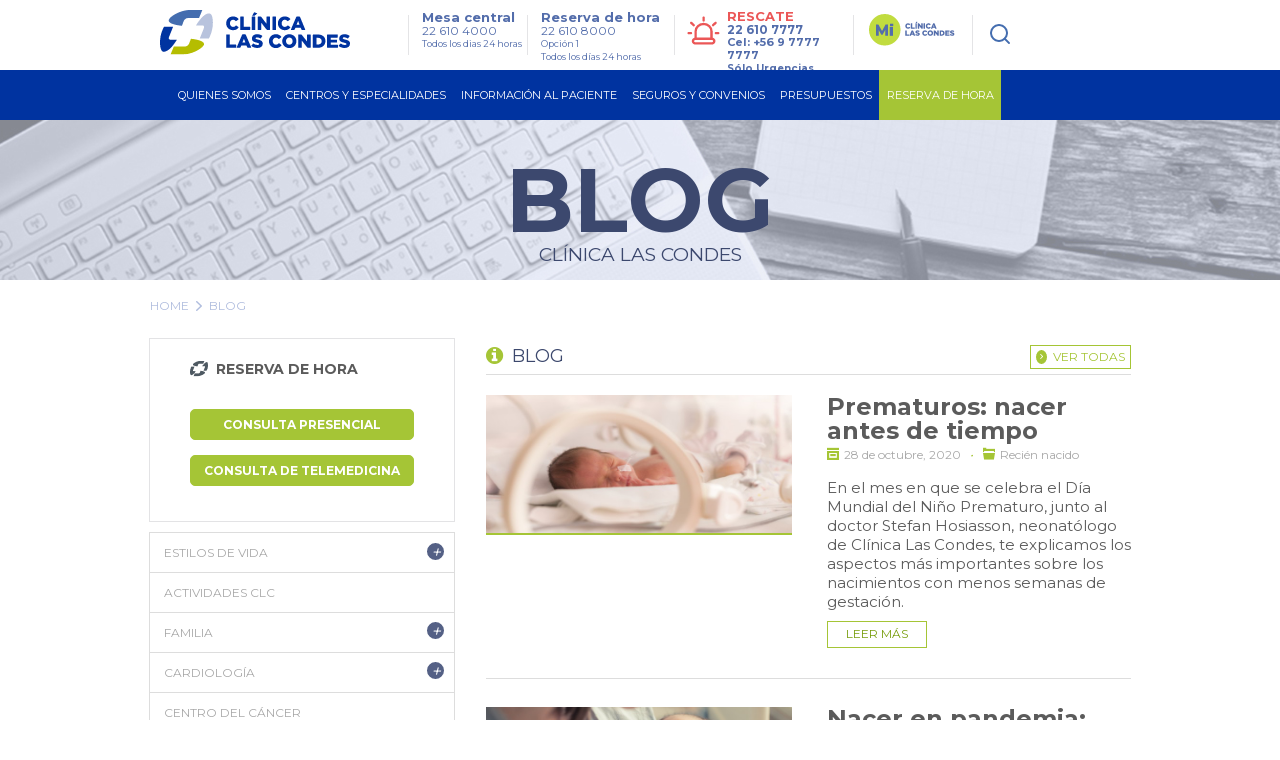

--- FILE ---
content_type: text/html; charset=utf-8
request_url: https://www.clinicalascondes.cl/CMSPages/PortalTemplate.aspx?categoryid=13&aliaspath=/BLOG/Listado&page=2
body_size: 33994
content:
<!DOCTYPE html>
<html xmlns="http://www.w3.org/1999/xhtml" >
<head id="head"><title>
	blog - Cl&#237;nica Las Condes
</title><meta name="description" content="Revisa la información sobre las enfermedades más prevalentes en Chile y reserva una hora con nuestros médicos especialistas." /> 
<meta charset="UTF-8" /> 
<link href="/CMSPages/GetResource.ashx?stylesheetname=CLC_Main" type="text/css" rel="stylesheet"/> 
<!-- Google Tag Manager -->
<script>
  (function(w, d, s, l, i) {
    w[l] = w[l] || [];
    w[l].push({
      'gtm.start': new Date().getTime(),
      event: 'gtm.js'
    });
    var f = d.getElementsByTagName(s)[0],
        j = d.createElement(s),
        dl = l !== 'dataLayer' ? '&l=' + l : '';
    j.async = true;
    j.src = 'https://www.googletagmanager.com/gtm.js?id=' + i + dl;
    f.parentNode.insertBefore(j, f);
  })(window, document, 'script', 'dataLayer', 'GTM-KB3CCW46');
</script>
<!-- End Google Tag Manager -->

<meta http-equiv='content-language' content='en-US'>
<link rel="alternate" href="https://www.clinicalascondes.cl/BLOG/Listado" hreflang="es-cl" />
<meta http-equiv="X-UA-Compatible" content="IE=edge" />
<meta name="robots" content="noindex">
<!-- Fb metatags instant articles -->
<meta property="fb:pages" content="142496349122748" />
<!--//-->
<meta name="twitter:site" content="@cliniclascondes"/>

<meta http-equiv="Cache-Control" content="no-cache" />
<meta http-equiv="Pragma" content="no-cache" />
<meta http-equiv="Expires" content="0" />
<meta http-equiv="Last-Modified" content="0">

<!-- OPTIMIZACIÓN DE CARGA -->
<link rel="stylesheet" href="/CMSPages/GetResource.ashx?stylesheetname=bootstrap_only_grid" />
<link href="https://fonts.googleapis.com/css?family=Montserrat:300,400,500,700&display=swap" rel="stylesheet">
<link rel="stylesheet" href="/CMSPages/GetResource.ashx?stylesheetname=nMainCLC" />
<link rel="stylesheet" href="/CMSPages/GetResource.ashx?stylesheetname=redyHome17&version=1.14" />
<link rel="stylesheet" href="/CMSPages/GetResource.ashx?stylesheetname=card-reserva&version=1.6192" />
<link rel="stylesheet" href="/CMSPages/GetResource.ashx?stylesheetname=headerMenu25&v=1.0" />

<!--<script src="/App_Themes/CLC/js/jquery/jquery-1.4.2.min.js"></script> -->
<script src="/CMSPages/GetResource.ashx?scriptfile=/App_Themes/CLC/js/jquery/jquery-1.4.2.min.js"></script>
<script src="/CMSPages/GetResource.ashx?scriptfile=/App_Themes/CLC/js/jquery/jquery.clc.form.js"></script>
<script src="/Dev_CLC/media/Otros/js/redihome-clc/lazysizes-min.js" async=""></script>
<script src="/CMSPages/GetResource.ashx?scriptfile=/Dev_CLC/media/Otros/js/buscarHeader.js" defer></script>
<script src="/CMSPages/GetResource.ashx?scriptfile=/Dev_CLC/media/Otros/js/detectmobilebrowser.js" defer></script>

<script src="/CMSPages/GetResource.ashx?scriptfile=/Dev_CLC/media/Otros/js/redirect-urls.js" defer></script>

<script src="/CMSPages/GetResource.ashx?scriptfile=/Dev_CLC/media/Otros/js/jquery-carouFredSel-5-6-2-packed.js" defer></script>

<script src="/CMSPages/GetResource.ashx?scriptfile=/App_Themes/CLC/js/jquery/jquery.home.detacados.js" defer></script>
<script src="/CMSPages/GetResource.ashx?scriptfile=/App_Themes/CLC/js/jquery/jquery.jcarousel.min.js" defer></script>
<script src="/CMSPages/GetResource.ashx?scriptfile=/Dev_CLC/media/Otros/js/jquery-menu-principal.js" defer></script>
<script src="/CMSPages/GetResource.ashx?scriptfile=/Dev_CLC/media/Otros/js/jquery-login.js" defer></script>
<script src="/CMSPages/GetResource.ashx?scriptfile=/App_Themes/CLC/js/jquery/jquery.base.js" defer></script>
<script src="/CMSPages/GetResource.ashx?scriptfile=/App_Themes/CLC/js/jquery/jquery.corner.js"></script>
<script src="/CMSPages/GetResource.ashx?scriptfile=/App_Themes/CLC/js/funciones-cajaverde.js" defer></script>
<script src="/CMSPages/GetResource.ashx?scriptfile=/Dev_CLC/media/Otros/js/funciones_newHome.js" defer></script>
<script src="/CMSPages/GetResource.ashx?scriptfile=/App_Themes/CLC/js/jquery/jquery.fancybox-1.3.4.pack.js"></script>
<script src="/CMSPages/GetResource.ashx?scriptfile=/Dev_CLC/media/Otros/js/respond-min.js" defer></script>
<script src="/CMSPages/GetResource.ashx?scriptfile=/Dev_CLC/media/Otros/js/redyHeader17.js" defer></script>

<!--SV 2024.08.14 Sweet Alert-->
<script src="/Dev_CLC/media/Otros/js/componentes/sweetalert2-all-min.js" defer></script>

<!--[if IE 6]>
<script type='text/javascript' src='/CMSPages/GetResource.ashx?scriptfile=/App_Themes/CLC/js/DD_belatedPNG.js'></script>
<![endif]-->

<!-- Hotjar Tracking Code for https://www.clinicalascondes.cl/ -->
<!--<script>
    (function(h,o,t,j,a,r){
        h.hj=h.hj||function(){(h.hj.q=h.hj.q||[]).push(arguments)};
        h._hjSettings={hjid:3458474,hjsv:6};
        a=o.getElementsByTagName('head')[0];
        r=o.createElement('script');r.async=1;
        r.src=t+h._hjSettings.hjid+j+h._hjSettings.hjsv;
        a.appendChild(r);
    })(window,document,'https://static.hotjar.com/c/hotjar-','.js?sv=');
</script>-->
<!-- End Hotjar Tracking -->

<!-- Meta Pixel Code -->
<!--<script>
  !function(f,b,e,v,n,t,s)
  {if(f.fbq)return;n=f.fbq=function(){n.callMethod?
  n.callMethod.apply(n,arguments):n.queue.push(arguments)};
  if(!f._fbq)f._fbq=n;n.push=n;n.loaded=!0;n.version='2.0';
  n.queue=[];t=b.createElement(e);t.async=!0;
  t.src=v;s=b.getElementsByTagName(e)[0];
  s.parentNode.insertBefore(t,s)}(window, document,'script',
  'https://connect.facebook.net/en_US/fbevents.js');
  fbq('init', '837591200913302');
  fbq('track', 'PageView');
</script>
<noscript><img height="1" width="1" style="display:none"
  src="https://www.facebook.com/tr?id=837591200913302&ev=PageView&noscript=1"
/></noscript>-->
<!-- End Meta Pixel Code -->

<!-- OPTIMIZACIÓN DE CARGA -->
<script defer>
  // Archivo original sin minificar:
  // https://www.clinicalascondes.cl/Dev_CLC/media/Otros/js/inlineMasterPageJS.js
  $(window).load(function(){var el="<li><a href='/CENTROS-Y-ESPECIALIDADES/Especialidades/Departamento-de-Ginecologia-Obstetricia/Maternidad'>Maternidad</a></li>";var checkItem=setInterval(function(){if($('.head-bot .cye-items').find('.col-list').find('li').length){$.each($('.head-bot .cye-items').find('.col-list').find('li>a'),function(i,v){if($(v).text()=="Instituto del Cáncer"){$(v).parent('li').after(el)}});clearInterval(checkItem)}},1000)});document.getElementsByTagName('html')[0].setAttribute('lang','es-CL');function assignParamToUrls(){var a=window.location.search;$.each($("a"),function(r,s){if(location.href.indexOf('gclid')>-1){if(s.href.indexOf('aspx')>-1&&s.href.indexOf('?')==-1){$(s).attr("href",s.pathname+'?gclid='+$.getParam('gclid'))}else if(s.href.indexOf('?')>-1){$(s).attr("href",s.pathname+s.search+'&gclid='+$.getParam('gclid'))}else if(s.href.indexOf('aspx')==-1&&s.host==location.host.toLowerCase()){$(s).attr("href",s.pathname+'?gclid='+$.getParam('gclid'))}}else{return!1}})}
    $.getParam=function(name){var results=new RegExp('[\?&]'+name+'=([^&#]*)').exec(window.location.href);return results!=undefined?(results[1]||0):undefined}
      function utf8_to_b64(str){return window.btoa(escape(encodeURIComponent(str)))}
                                                                                                                                                                                                        function verifyFormSubmitted(){var query=window.location.href;var getnamepath=query.substring(query.lastIndexOf("/")+1).split(".")[0].toLowerCase();if(getnamepath!="enviado"){return!1}else{$('.wrapExito').prev('div').hide();$('.wrapExito').show()}}
                                                                                                                                                                                                          $(document).ready(function(){$('.js-link-tab').click(function(e){e.preventDefault();window.location.href=$(this).attr('href')});assignParamToUrls();var sPath=window.location.pathname;var sPage=sPath.substring(sPath.lastIndexOf('/')+1);if(sPage.length!=0&&sPage.toLowerCase().indexOf("default")<0&&sPage.toLowerCase().indexOf("home")<0){$("#breadcrumb").css('display','block')}else{$("#breadcrumb").css('display','none')}
                                                                                                                                                                                                                            $('#op_5 .mps_center5 ul li:nth-child(4) a').attr('target','_blank');$('#op_5 .mps_center5 ul li:nth-child(6) a').attr('target','_blank');$('a.mvTopEnlace[href$="Centro-de-Documentos.aspx"]').attr('target','_blank');$('a.mvTopEnlace[href$="Memoria-CLC-2014.aspx"]').attr('target','_blank');$('a.mvTopEnlace[href$="Memoria-Seguros-CLC-2014.aspx"]').attr('target','_blank');$('#op_2 .mps_center2 .mpsc_der ul li:nth-child(5) a').attr('target','_blank');if($.browser.mobile==!0){$('.hdnt-numero').hide();$('.hdnt-numero-movil').css('display','inline-block')}
                                                                                                                                                                                                            var $bordeIE=$(".borde-redondeado-jquery");if($bordeIE.html()!=undefined){$bordeIE.corner("10px")}
                                                                                                                                                                                                              if($('.fboxMapa').html()!=undefined){$('.fboxMapa').fancybox({'padding':0,'autoScale':!1,'transitionIn':'none','transitionOut':'none','width':'800px','height':'600px'})}
                                                                                                                                                                                                                $('.CMSBreadCrumbsCurrentItem').attr('id','BreadCrumbsCurrentItem');$('.menuPrincipal_scrollNewHome').find('.mp_opciones').find('.mp_ini').hide();$('.contMenu_top_buscar').find('input[type="image"]').attr('src','/Dev_CLC/media/Imagenes/img-redihome/bg-sh.png');var linkCurrent=window.location.href;if(linkCurrent.indexOf('/BLOG/Listado/')>-1 || linkCurrent.indexOf('/telemedicina')>-1 &&jQuery('.hold-tip').html()!=undefined){console.log('Estoy en noticia con tooltip');jQuery.each(jQuery('.hold-tip'),function(){var tooltip=document.createElement('html');tooltip.innerHTML=jQuery(this).attr('data-title');var imgSrc=jQuery(tooltip).find('img').attr('src');if(imgSrc.indexOf('clinicalascondes.com')>-1){var arraySrc=imgSrc.split('/'),arrayCod=arraySrc[5].split('.'),newSrc='https://www.clinicalascondes.cl/INFORMACION-AL-PACIENTE/reserva-de-hora/Get-Foto-Medico.aspx?uid='+arrayCod[0],newDataTitle=jQuery(this).attr('data-title').replace(imgSrc,newSrc);jQuery(this).attr('data-title',newDataTitle)}})}})
</script>
   

      <!--automata-->
        <!--<script src="/CMSPages/GetResource.ashx?scriptfile=/CMSScripts/Custom/automata.js"></script>
          <script src="https://trkweb.masterbase.com/v1/Script/5031/1/automatabehavior.js" defer></script>-->
            <!--fin automata-->
              

                <!-- Agregado para Beneficios Convenio Escolar -->
                  <!-- OPTIMIZACIÓN DE CARGA -->
                    <!-- <link rel="stylesheet" href="/CMSPages/GetResource.ashx?stylesheetname=styles_beneficiocea" /> -->
                      <style>
                      /* Archivo original sin minificar: */
                      /* CSS stylesheets > Estilo Items Beneficios Convenio (CSS stylesheet) */
                      .itemsBeneficios{display:block;float:left;width:512px;height:auto}.itemsBeneficios ul{display:block;margin:0;width:100%;height:auto;padding:0}.itemsBeneficios ul li{display:block;margin:0 0 0 0;width:100%;height:60px;background:#fff;padding:10px 0 10px 0}.itemsBeneficios ul li:nth-child(odd){background:#eee;padding:10px 0 10px 0}.itemsBeneficios ul li .icoBen{display:inline-block;float:left;margin:0 0 0 0;width:69px;height:60px}.itemsBeneficios ul li .txtBen{display:inline-block;float:left;margin:0 0 0 18px;width:80%;height:60px}.itemsBeneficios ul li .txtBen p{font-size:14px;line-height:14px;font-weight:normal;font-family:Arial,helvetica;color:#999;margin:0;vertical-align:middle;text-align:left}
</style>
    <!-- /Versión minificada del archivo CSS styles_beneficiocea -->
      
      <!-- OPTIMIZACIÓN DE CARGA -->
        <!-- <link rel="stylesheet" href="/CMSPages/GetResource.ashx?stylesheetname=jquery_fancybox" /> -->
          <style>
          /* Archivo original sin minificar: */
          /* CSS stylesheets > jquery.fancybox (CSS stylesheet) */
          #fancybox-loading{position:fixed;top:50%;left:50%;width:40px;height:40px;margin-top:-20px;margin-left:-20px;cursor:pointer;overflow:hidden;z-index:1104;display:none}#fancybox-loading div{position:absolute;top:0;left:0;width:40px;height:480px;background-image:url(/App_Themes/CLC/img/fancybox/fancybox.png)}#fancybox-overlay{position:absolute;top:0;left:0;width:100%;z-index:11000;display:none}#fancybox-tmp{padding:0;margin:0;border:0;overflow:auto;display:none}#fancybox-wrap{position:absolute;top:0;left:0;padding:20px;z-index:11010;outline:none;display:none}#fancybox-outer{position:relative;width:100%;height:100%;background:#fff}#fancybox-content{width:0;height:0;padding:0;outline:none;position:relative;overflow:hidden;z-index:1102;border:0 solid #fff}#fancybox-hide-sel-frame{position:absolute;top:0;left:0;width:100%;height:100%;background:transparent;z-index:1101}#fancybox-close{position:absolute;top:-15px;right:-15px;width:30px;height:30px;cursor:pointer;z-index:1103;display:none}#fancybox-error{color:#444;font:normal 12px/20px Arial;padding:14px;margin:0}#fancybox-img{width:100%;height:100%;padding:0;margin:0;border:none;outline:none;line-height:0;vertical-align:top}#fancybox-frame{width:100%;height:100%;border:none;display:block}#fancybox-left,#fancybox-right{position:absolute;bottom:0;height:100%;width:35%;cursor:pointer;outline:none;background:transparent url(/App_Themes/CLC/img/fancybox/blank.gif);z-index:1102;display:none}#fancybox-left{left:0}#fancybox-right{right:0}#fancybox-left-ico,#fancybox-right-ico{position:absolute;top:50%;left:-9999px;width:30px;height:30px;margin-top:-15px;cursor:pointer;z-index:1102;display:block}#fancybox-left-ico{background-image:url(/App_Themes/CLC/img/fancybox/fancybox.png);background-position:-40px -30px}#fancybox-right-ico{background-image:url(/App_Themes/CLC/img/fancybox/fancybox.png);background-position:-40px -60px}#fancybox-left:hover,#fancybox-right:hover{visibility:visible}#fancybox-left:hover span{left:20px}#fancybox-right:hover span{left:auto;right:20px}.fancybox-bg{position:absolute;padding:0;margin:0;border:0;width:20px;height:20px;z-index:1001}#fancybox-bg-n{top:-20px;left:0;width:100%}#fancybox-bg-ne{top:-20px;right:-20px;background-image:url(/App_Themes/CLC/img/fancybox/fancybox.png);background-position:-40px -162px}#fancybox-bg-e{top:0;right:-20px;height:100%;background-position:-20px 0}#fancybox-bg-se{bottom:-20px;right:-20px;background-image:url(/App_Themes/CLC/img/fancybox/fancybox.png);background-position:-40px -182px}#fancybox-bg-s{bottom:-20px;left:0;width:100%;background-position:0 -20px}#fancybox-bg-sw{bottom:-20px;left:-20px;background-image:url(/App_Themes/CLC/img/fancybox/fancybox.png);background-position:-40px -142px}#fancybox-bg-w{top:0;left:-20px;height:100%}#fancybox-bg-nw{top:-20px;left:-20px;background-position:-40px -122px}#fancybox-title{font-family:Helvetica;font-size:12px;z-index:1102}.fancybox-title-inside{padding-bottom:10px;text-align:center;color:#333;background:#fff;position:relative}.fancybox-title-outside{padding-top:10px;color:#fff}.fancybox-title-over{position:absolute;bottom:0;left:0;color:#FFF;text-align:left}#fancybox-title-over{padding:10px;background-image:url(/App_Themes/CLC/img/fancybox/fancy_title_over.png);display:block}.fancybox-title-float{position:absolute;left:0;bottom:-20px;height:32px}#fancybox-title-float-wrap{border:none;border-collapse:collapse;width:auto}#fancybox-title-float-wrap td{border:none;white-space:nowrap}#fancybox-title-float-left{padding:0 0 0 15px;background:url(/App_Themes/CLC/img/fancybox/fancybox.png) -40px -90px no-repeat}#fancybox-title-float-main{color:#FFF;line-height:29px;font-weight:700;padding:0 0 3px 0}#fancybox-title-float-right{padding:0 0 0 15px;background:url(/App_Themes/CLC/img/fancybox/fancybox.png) -55px -90px no-repeat}.fancybox-ie6 #fancybox-close{background:transparent;filter:progid:DXImageTransform.Microsoft.AlphaImageLoader(src='/App_Themes/CLC/img/fancybox/fancy_close.png',sizingMethod='scale')}.fancybox-ie6 #fancybox-left-ico{background:transparent;filter:progid:DXImageTransform.Microsoft.AlphaImageLoader(src='/App_Themes/CLC/img/fancybox/fancy_nav_left.png',sizingMethod='scale')}.fancybox-ie6 #fancybox-right-ico{background:transparent;filter:progid:DXImageTransform.Microsoft.AlphaImageLoader(src='/App_Themes/CLC/img/fancybox/fancy_nav_right.png',sizingMethod='scale')}.fancybox-ie6 #fancybox-title-over{background:transparent;filter:progid:DXImageTransform.Microsoft.AlphaImageLoader(src='/App_Themes/CLC/img/fancybox/fancy_title_over.png',sizingMethod='scale');zoom:1}.fancybox-ie6 #fancybox-title-float-left{background:transparent;filter:progid:DXImageTransform.Microsoft.AlphaImageLoader(src='/App_Themes/CLC/img/fancybox/fancy_title_left.png',sizingMethod='scale')}.fancybox-ie6 #fancybox-title-float-main{background:transparent;filter:progid:DXImageTransform.Microsoft.AlphaImageLoader(src='/App_Themes/CLC/img/fancybox/fancy_title_main.png',sizingMethod='scale')}.fancybox-ie6 #fancybox-title-float-right{background:transparent;filter:progid:DXImageTransform.Microsoft.AlphaImageLoader(src='/App_Themes/CLC/img/fancybox/fancy_title_right.png',sizingMethod='scale')}.fancybox-ie6 #fancybox-bg-w,.fancybox-ie6 #fancybox-bg-e,.fancybox-ie6 #fancybox-left,.fancybox-ie6 #fancybox-right,#fancybox-hide-sel-frame{height:expression(this.parentNode.clientHeight + "px")}#fancybox-loading.fancybox-ie6{position:absolute;margin-top:0;top:expression((-20 + (document.documentElement.clientHeight ? document.documentElement.clientHeight/2:document.body.clientHeight/2) + (ignoreMe=document.documentElement.scrollTop ? document.documentElement.scrollTop:document.body.scrollTop)) + 'px')}#fancybox-loading.fancybox-ie6 div{background:transparent;filter:progid:DXImageTransform.Microsoft.AlphaImageLoader(src='/App_Themes/CLC/img/fancybox/fancy_loading.png',sizingMethod='scale')}.fancybox-ie .fancybox-bg{background:transparent!important}.fancybox-ie #fancybox-bg-n{filter:progid:DXImageTransform.Microsoft.AlphaImageLoader(src='fancybox/fancy_shadow_n.png',sizingMethod='scale')}.fancybox-ie #fancybox-bg-ne{filter:progid:DXImageTransform.Microsoft.AlphaImageLoader(src='fancybox/fancy_shadow_ne.png',sizingMethod='scale')}.fancybox-ie #fancybox-bg-e{filter:progid:DXImageTransform.Microsoft.AlphaImageLoader(src='fancybox/fancy_shadow_e.png',sizingMethod='scale')}.fancybox-ie #fancybox-bg-se{filter:progid:DXImageTransform.Microsoft.AlphaImageLoader(src='fancybox/fancy_shadow_se.png',sizingMethod='scale')}.fancybox-ie #fancybox-bg-s{filter:progid:DXImageTransform.Microsoft.AlphaImageLoader(src='fancybox/fancy_shadow_s.png',sizingMethod='scale')}.fancybox-ie #fancybox-bg-sw{filter:progid:DXImageTransform.Microsoft.AlphaImageLoader(src='fancybox/fancy_shadow_sw.png',sizingMethod='scale')}.fancybox-ie #fancybox-bg-w{filter:progid:DXImageTransform.Microsoft.AlphaImageLoader(src='fancybox/fancy_shadow_w.png',sizingMethod='scale')}.fancybox-ie #fancybox-bg-nw{filter:progid:DXImageTransform.Microsoft.AlphaImageLoader(src='fancybox/fancy_shadow_nw.png',sizingMethod='scale')}
</style>
    
    <!-- OPTIMIZACIÓN DE CARGA -->
      <style>
      /* Archivo original sin minificar: */
      /* CSS stylesheets > Mix inline Master Page CSS (CSS stylesheet) */
      .redes_foot{width:auto;float:right;display:block;margin:8px 0 0 0}.redes_foot li:first-child{margin:0}.redes_foot li{display:inline-block;float:left;margin:0 0 0 15px;line-height:16px}.redes_foot li:nth-child(2),.redes_foot li:nth-child(4){padding-top:3px}.btn-previmama-home{background:transparent url(/Dev_CLC/media/Imagenes/bfixed-primavera/banner-fijo.png) center top no-repeat;border-radius:7px;bottom:40px;height:60px;box-shadow:0 8px 20px #a7a7a7;position:fixed;right:20px;width:220px;z-index:9}.btn-previmama-home a{margin:0;border:0}.items-nav{display:none}.cont-check{width:100%;display:block}.cuadroLogin .pnl-check{padding:10px 0 0;margin-bottom:-7px}.pnl-check{padding:10px 0 4px;margin-bottom:2px}.wTxt{padding:41px 0 0 0}.whText{top:70px}.pnl-check label{margin-right:10px;font-family:'OswaldMedium',Arial,sans-serif;color:#909090;font-size:11px;display:inline-block}#fNews{border:0}.item-miclc,.btn-gnav-lg{display:none!important}@media (max-width:768px){.item-miclc{display:block!important}}
</style>
   
        
        <!--[if gte IE 9]>
        <link href="/CMSPages/GetResource.ashx?stylesheetname=CSSForIE9" rel="stylesheet" />
          <![endif]-->
          <!-- IE10+ Styles -->
            <style>
            @supports (-ms-ime-align: auto) {
              /* Microsoft EdgeV13&14 CSS styles go here */
              /* FIX MENU CENTROS */
              .head-bot .cye-items .col-scroll .col-list + .col-list {
                margin-left: 10px;
              }
              .hold-sublist .cye-items .wrap-list {
                height: 90%;
                  }
            }
                                                                                                                                                                                                        
                                                                                                                                                                                                        @supports (-ms-accelerator: true) {
                                                                                                                                                                                                          /* Microsoft EdgeV13 CSS styles go here */
                                                                                                                                                                                                          /* FIX MENU CENTROS */
                                                                                                                                                                                                          .head-bot .cye-items .col-scroll .col-list + .col-list {
                                                                                                                                                                                                            margin-left: 10px;
                                                                                                                                                                                                          }
                                                                                                                                                                                                          .hold-sublist .cye-items .wrap-list {
                                                                                                                                                                                                            height: 90%;
                                                                                                                                                                                                              }
                                                                                                                                                                                                        }
                                                                                                                                                                                                        
                                                                                                                                                                                                        @media all and (-ms-high-contrast: none), (-ms-high-contrast: active) {
                                                                                                                                                                                                          /* IE10 & IE11 CSS styles go here */
                                                                                                                                                                                                          /* FIX MENU CENTROS */
                                                                                                                                                                                                          .head-bot .cye-items .col-scroll .col-list + .col-list {
                                                                                                                                                                                                            margin-left: 10px;
                                                                                                                                                                                                          }
                                                                                                                                                                                                          .hold-sublist .cye-items .wrap-list {
                                                                                                                                                                                                            height: 90%;
                                                                                                                                                                                                              }
                                                                                                                                                                                                        }
                                                                                                                                                                                                        .-resca-top {
                                                                                                                                                                                                          width: 162px
                                                                                                                                                                                                            }
</style>
<link rel="stylesheet" href="/CMSPages/GetResource.ashx?stylesheetname=styles-interiorGeneral">
<link rel="stylesheet" href="/CMSPages/GetResource.ashx?stylesheetname=blog">
<link rel="stylesheet" href="/CMSPages/GetResource.ashx?stylesheetname=mobile-css">
<link rel="stylesheet" href="https://fonts.googleapis.com/css?family=Oswald:300,400,700">
<!--[if lt IE 9]><script src="/Dev_CLC/media/Otros/js/ie/lt-ie-9.min.js"></script><![endif]-->
<script src="https://cdnjs.cloudflare.com/ajax/libs/jquery/1.7/jquery.min.js"></script>
<script src="/CMSPages/GetResource.ashx?scriptfile=/Dev_CLC/media/Otros/js/page-rse.js?v=1.0" defer></script>
<script src="/CMSPages/GetResource.ashx?scriptfile=/Dev_CLC/media/Otros/js/blog/production.js" defer></script>
<script>
  $(document).ready(function () {
    $('.mainbc').hide();
    /** Fixes blog 18 **/
    $('.bx-lat').find('.title-graysd').eq(0).hide();
    $('.CategoryListList:not(.hijo)').find('li').eq(0).css('border-top', '0px');
  
    /***/
    /** Changes visit position **/
    $('.pg-views').insertBefore($('.social .btn-fb'));
  
    /** Nav Movil **/
    /*$('#nav-toggle').click(function(e) {
      e.preventDefault();
      $('body').toggleClass('nav-expanded');
    });
    
    $('.sombraH').click(function(e) {
      e.preventDefault();
      if($('body').hasClass('nav-expanded')){
      $('body').removeClass('nav-expanded');
    }
    });
    
    /**Hide additional text**/
    $('.comments .form-horizontal .form-group .BlogCommentComments label').hide();
    $('.comments span.BlogCommentsTitle').hide();
    $('.comments label.blog-leave-comment').hide();
  
    /** New Mobile nav **/
    $('#nav-toggle').click(function (e) {
      e.preventDefault();
      $('body').toggleClass('nav-expanded');
      $(this).toggleClass('active');
    });
  });
</script> 
<link href="/favicon.ico" type="image/x-icon" rel="shortcut icon"/> 
<link href="/favicon.ico" type="image/x-icon" rel="icon"/> 
<meta name='viewport' content='width=device-width, initial-scale=1.0, maximum-scale=1.0, user-scalable=0' />



<style>
  .footer-apps {display: none !important;}
  .footer-social {padding-top: 0px !important;}
</style><link href="/CMSPages/GetResource.ashx?_transformations=4841" type="text/css" rel="stylesheet"/> 
<link href="/CMSPages/GetResource.ashx?_webparts=677" type="text/css" rel="stylesheet"/> 
</head>
<body class="LTR Safari Chrome Safari131 Chrome131 ESCL ContentBody" >
    <form method="post" action="/CMSPages/PortalTemplate.aspx?categoryid=13&amp;aliaspath=%2fBLOG%2fListado&amp;page=2" id="form">
<div class="aspNetHidden">
<input type="hidden" name="manScript_HiddenField" id="manScript_HiddenField" value="" />
<input type="hidden" name="__EVENTTARGET" id="__EVENTTARGET" value="" />
<input type="hidden" name="__EVENTARGUMENT" id="__EVENTARGUMENT" value="" />
<input type="hidden" name="__VIEWSTATE" id="__VIEWSTATE" value="/[base64]/[base64]/Y2F0ZWdvcnlpZD0xMCIgdGl0bGU9IkZhbWlsaWEiPkZhbWlsaWE8L2E+PHVsIGNsYXNzPSJDYXRlZ29yeUxpc3RMaXN0Ij4NCjxsaSBjbGFzcz0iQ2F0ZWdvcnlMaXN0SXRlbSI+PGEgaHJlZj0ifi9CTE9HL0xpc3RhZG8/[base64]/[base64]/[base64]/[base64]/[base64]/[base64]/[base64]" />
</div>

<script type="text/javascript">
//<![CDATA[
var theForm = document.forms['form'];
if (!theForm) {
    theForm = document.form;
}
function __doPostBack(eventTarget, eventArgument) {
    if (!theForm.onsubmit || (theForm.onsubmit() != false)) {
        theForm.__EVENTTARGET.value = eventTarget;
        theForm.__EVENTARGUMENT.value = eventArgument;
        theForm.submit();
    }
}
//]]>
</script>


<script src="/WebResource.axd?d=pNJAuHoNyfVLFU58c4Dpi5LI3ok7ifhvkDi1JNWwEWrDdRSbZdwcJ6FBrVksPoD4I4XxsUkC2P-TnJFk5pQtwzFYL3rm8pwg6VG1hWA9ySg1&amp;t=637814545746327080" type="text/javascript"></script>

<input type="hidden" name="lng" id="lng" value="es-CL" />
<script src="/CMSPages/GetResource.ashx?scriptfile=%7e%2fCMSScripts%2fWebServiceCall.js" type="text/javascript"></script>
<script type="text/javascript">
	//<![CDATA[

function PM_Postback(param) { if (window.top.HideScreenLockWarningAndSync) { window.top.HideScreenLockWarningAndSync(1080); } if(window.CMSContentManager) { CMSContentManager.allowSubmit = true; }; __doPostBack('m$am',param); }
function PM_Callback(param, callback, ctx) { if (window.top.HideScreenLockWarningAndSync) { window.top.HideScreenLockWarningAndSync(1080); }if (window.CMSContentManager) { CMSContentManager.storeContentChangedStatus(); };WebForm_DoCallback('m$am',param,callback,ctx,null,true); }
//]]>
</script>
<script src="/ScriptResource.axd?d=m9-EuVtNGajE_MHDI4QM8Xbd6yNADCKEBWT_Zcstbzhr8oV5nLiBH033y0IUM9OejR-loKfDP6B9pch8tDsc2wPVvn8CCcMuvqFnMnnnnBuk1k_J7M79R9iiQo355_FC0&amp;t=7c776dc1" type="text/javascript"></script>
<script src="/ScriptResource.axd?d=5c9m9Mf0ZGW0yPVZvuuf4T87lBzfnlaBm5JnYSuFodbxbwYeLg5rObnwuH0Q8NhbbK2dEkdEhPvMMqdiYXVEXyH_nYml_lYOW05Ve4aAtkPLXSjvGSs_yeWm9BVwOpvRlN5ZK8uu0wSHMm_u8t8iFw2&amp;t=7c776dc1" type="text/javascript"></script>
<script type="text/javascript">
	//<![CDATA[

var CMS = CMS || {};
CMS.Application = {
  "isRTL": "false",
  "applicationUrl": "/",
  "imagesUrl": "/CMSPages/GetResource.ashx?image=%5bImages.zip%5d%2f",
  "isDialog": false
};

//]]>
</script>
<div class="aspNetHidden">

	<input type="hidden" name="__VIEWSTATEGENERATOR" id="__VIEWSTATEGENERATOR" value="A5343185" />
	<input type="hidden" name="__SCROLLPOSITIONX" id="__SCROLLPOSITIONX" value="0" />
	<input type="hidden" name="__SCROLLPOSITIONY" id="__SCROLLPOSITIONY" value="0" />
</div>
    <script type="text/javascript">
//<![CDATA[
Sys.WebForms.PageRequestManager._initialize('manScript', 'form', ['tctxM',''], [], [], 90, '');
//]]>
</script>

    <div id="ctxM">

</div>
    
<!-- Google Tag Manager (noscript) -->
<noscript><iframe src="https://www.googletagmanager.com/ns.html?id=GTM-KB3CCW46" height="0" width="0" style="display:none;visibility:hidden"></iframe></noscript>
<!-- End Google Tag Manager (noscript) -->

<script>
  var sPath = window.location.pathname;
  var sPage = sPath.substring(sPath.lastIndexOf('/') + 1);
  
  // Redirect pages
  function go2Url(url) {
    if ( sPath.indexOf('PortalTemplate.aspx') > -1 ) {
      window.location.href = url;
    }
  }
  
  $(function() {
    if ($(window).width() <= 768 && ($('form').attr('action') != '/HOME' && $('form').attr('action').search('display_mobile') == -1)) {
      var checkHeader = setInterval(function() {
        if ($('#header-sm').length > 0) {
          $('header').css('display', 'none');
          $('#header-sm').css('top', '0');
          clearInterval(checkHeader);
        }
      }, 500);
    }
    if ($(window).width() <= 768 && ($('form').attr('action') == '/HOME' || $('form').attr('action').search('display_mobile') > -1)) {
      $('body').addClass('homiFull');
    }
    
    if (sPage.length != 0 && sPage.toLowerCase().indexOf("default") < 0 && sPage.toLowerCase().indexOf("home") < 0 && $(window).width() > 752) {
      $('.tab-vm').css('display','block');
    } else {
      $('.tab-vm').remove();
    }
    
    $('.ttab-lat').click(function(e){
      e.preventDefault();
      $(this).next().toggleClass('opened');
      if($(this).next().is('.opened')){
        $(this).parents(".tab-vm").css({right:-165}).stop().animate({right:0},600);
      } else {
        $(this).parents(".tab-vm").css({right:0}).stop().animate({right:-165},600);
      }
    });
  });
</script>
<style>
  /*.menu-reserva .lnk-over {
    background: #a5c536;
  }
  .menu-reserva a.active, .menu-reserva .lnk-over:hover {
    background: #95b133 !important;
  }
  .menu-reserva .hold-sublist {
    background: #95b133 !important;
  }   
  .menu-reserva .col-list a:hover {
    background: #a5c536 !important;
  }
  .menu-reserva .col-list li {
    border-bottom: 1px solid #a5c536 !important;
  }
  @media screen and (max-width: 768px) {
    .menusm-items li.rv-list a.rv-link {
      background: url("https://www.clinicalascondes.cl/Dev_CLC/media/Imagenes/redi-sustentable/ico-arrowdown.png") 360px 19px no-repeat #a5c536 !important
    }        
    .menusm-items li.rv-list:hover a.active {
      background: url("https://www.clinicalascondes.cl/Dev_CLC/media/Imagenes/redi-sustentable/ico-arrowup.png") 360px 19px no-repeat #95b133 !important;
    }    
    .menusm-items li.rv-list ul {
      background: #a5c536 !important;
    }
    .menusm-items li.rv-list a.active+ul li a {      
      background: url('https://www.clinicalascondes.cl/Dev_CLC/media/Imagenes/redi-sustentable//ico-arrowder.png') 0 center no-repeat #a5c536 !important;
    }
    .menusm-items li.rv-list li{
      border-bottom: 1px solid #afafaf !important;
    }    
  }*/
  
  /*SAVE 2025.07.31 menu presupuestos*/
  /*.menu-ppto .lnk-over {
    background: #B8C3DD;
  }
  
  .menu-ppto a.active,
  .menu-ppto .lnk-over:hover {
    background: #95A4C7 !important;
  }
  
  .menu-ppto .hold-sublist {
    background: #95A4C7 !important;
  }
  
  .menu-ppto .col-list a:hover {
    background: #B8C3DD !important;
  }
  
  .menu-ppto .col-list li {
    border-bottom: 1px solid #B8C3DD !important;
  }*/
</style>

<header>
  <div class="head-top">
    <div class="wrap-center -fluid">
      <a href="/" class="logo"><img src="/Dev_CLC/media/Imagenes/banner_home/logo-clc.svg" alt="Logo Clínica Las Condes" title="Clínica Las Condes">&nbsp;</a>
      
      <ul class="menu-top">
          <!--<li class="" style="padding: 0px 13px 0px 5px;">
              <img src="/Dev_CLC/media/Imagenes/banner_home/linea-separador-header.svg" alt="">
          </li>
                    
          <li class="-mamograf-top">          
              <p>Mamografías <span>22 610 8000</span>
                  <span style="font-size:9px!important;font-weight:normal;">Opción 2</span>    
              </p> 
          </li>-->

          <li class="" style="padding: 0px 13px 0px 5px;">
                <img src="/Dev_CLC/media/Imagenes/banner_home/linea-separador-header.svg" alt="">
            </li>

            <li class="" style="/* padding: 0px 5px 0px 5px; */">
                <p>Mesa central <span>22 610 4000</span><span
                        style="font-size:9px!important;font-weight:normal;">Todos los dias 24 horas</span>
                </p>
            </li>

            <li class="" style="padding: 0px 13px 0px 5px;">
                <img src="/Dev_CLC/media/Imagenes/banner_home/linea-separador-header.svg" alt="">
            </li>

            <li class="" style="/* padding: 0px 5px 0px 5px; */">
                <p>Reserva de hora <span>22 610 8000</span>
                    <span style="font-size:9px!important;font-weight:normal;">Opción 1<br>Todos los días 24
                        horas</span>
                </p>
            </li>

            <li class="" style="padding: 0px 2px 0px 14px;">
                <img src="/Dev_CLC/media/Imagenes/banner_home/linea-separador-header.svg" alt="">
            </li>

            <li class="-resca-top">
                <p style="padding:10px 0 5px 0;">
                    <span class="text-red" style="font-size: 13px;">RESCATE</span>
                    <span style="color: #536dab!important; font-weight: bold !important;">22 610 7777</span>
                    <span style="font-size:11px;color: #536dab!important; font-weight: bold !important;">Cel: +56 9
                        7777 7777</span>
                    <span style="font-size:10px;color: #536dab!important; font-weight: bold !important;">Sólo
                        Urgencias</span>
                </p>
            </li>

            <li class="" style="padding: 0px 5px 0px 9px;">
                <img src="/Dev_CLC/media/Imagenes/banner_home/linea-separador-header.svg" alt="">
            </li>

            <li class="lnk miclc-sbg">
                <a href="#" data-box="1">&nbsp;</a>
            </li>

            <li class="" style="padding: 0px 5px 0px 7px;">
                <img src="/Dev_CLC/media/Imagenes/banner_home/linea-separador-header.svg" alt="">
            </li>

            <li class="lnk -item-sh">
                <a href="" data-box="2">
                    <p><i class="ico-search">&nbsp;</i></p>
                </a>
            </li>
      </ul>
    </div>
  </div>
  
  <div class="hold-box">
    <div class="wrap-center -fluid">      
      <div class="aria-box">
        <!--LOGIN 1-->
<div id="formPpalHeader">
<div class="lg-form clearfix"><span class="lgf-cinta">&nbsp;</span> <span class="lgf-titulo">Mi Clínica</span>
<div class="clearfix lineaGrisSeparador">&nbsp;</div>

<p class="txtIndicate">Si desea crear su cuenta de acceso debe dirigirse a cualquier módulo de informaciones para solicitar su clave. En caso de no tenerla, puede pedirla <a href="https://www.clinicalascondes.cl/Solicitud-de-Clave" id="bt-olvido-clave">aquí</a></p>
<!--<input type="hidden" id="buic_rutdv" name="buic_rutdv" />--> <!--Check form--> <input id="tp_documento" name="tp_documento" type="hidden" value="RUT" />
<div class="form-miclc">
<div class="pnl-check"><input checked="checked" class="js-check-b" id="frut" name="tp_documento_dn" type="radio" value="RUT" /> <label for="frut">RUT</label> <input class="js-check-b" id="fpassport" name="tp_documento_dn" type="radio" value="PASAPORTE" /> <label for="fpassport">Pasaporte</label></div>
<!--Check form-->

<div class="input loginInput clearfix"><input class="js-usr" data-gtm-form-interact-field-id="0" id="tb_rut_dn" name="tb_rut_dn" onblur="formatearRut('tb_rut_dn')" onkeypress="return soloRUT(event);" type="text" /></div>

<div class="input loginInput clearfix" style="position: relative;"><input data-gtm-form-interact-field-id="1" id="tb_clave_dn" name="tb_clave_dn" placeholder="Contraseña" type="password" /></div>

<div class="lg-bt-ingresar"><a class="-btn-blue2 home-click-loginHeaderDesktopBtnEntrar" href="" id="bt-ingresar">Entrar</a></div>

<div class="lg-enlace-olvido"><a href="http://www.miclc.cl/aplicaciones/miclc/RecuperaClave.aspx" id="bt-olvido-clave">&iquest;Olvidaste tu clave?</a></div>
</div>
</div>
</div>

<div class="lg-bottom">&nbsp;</div>
<!--LOGIN 1-->




      </div>
      <div class="aria-box">
        <div class="hold-search"><script type="text/javascript">
    function goSH(t, e) {
        window.location = e + "?searchtext=" + t + "&searchmode=anyword"
    }
    $(document).ready(function() {
        var t = "/INFORMACION-AL-PACIENTE/BUSCADOR.aspx";
	    $('input#inputSearch').keydown(function(e) {
		    if (e.which == 13) {	        
		    	if($(this).val() != ""){
		    		goSH($(this).val(), t)
		    	}else{
		    		return false;
		    	}
		    }
		});
	});
    </script><input class="search-top" id="inputSearch" placeholder="Ingresa tu término de búsqueda" type="text" /></div>





      </div>
      <a href="#" class="close">&nbsp;</a>
    </div>    
  </div>
  
  <!--INICIO MENU-->
  <div class="head-bot">
        <div class="wrap-center -fluid">
            <a href="/HOME" class="logo-scroll"><img src="/Dev_CLC/media/Imagenes/rediseno-clc/logo-clc-white.png"
                    alt="logo clc"></a>
            <ul class="menu-bot">

                <li>
                    <a href="/QUIENES-SOMOS" class="lnk-over">QUIENES SOMOS</a>
                    <div class="hold-sublist short">
                        <div class="wrap-center">
                            <ul class="list-menu">
<li><a href="/QUIENES-SOMOS/Acreditaciones-y-Convenios" id="btn_menu_analist">Acreditaciones y Convenios</a></li><li><a href="/QUIENES-SOMOS/centro-medico-chicureo" id="btn_menu_analist">Campus Clínico Chicureo</a></li><li><a href="/QUIENES-SOMOS/Penalolen" id="btn_menu_analist">Campus Clínico Peñalolén</a></li><li><a href="/QUIENES-SOMOS/Centro-de-Documentos" id="btn_menu_analist">Centro de Documentos</a></li><li><a href="/QUIENES-SOMOS/Codigo-de-conducta,-etica-y-buenas-practicas" id="btn_menu_analist">Código de conducta, ética y buenas prácticas</a></li><li><a href="/QUIENES-SOMOS/Conozca-CLC" id="btn_menu_analist">Conozca CLC</a></li><li><a href="/QUIENES-SOMOS/Equipos" id="btn_menu_analist">Equipos</a></li><li><a href="/QUIENES-SOMOS/Gobierno-Corporativo" id="btn_menu_analist">Gobierno Corporativo</a></li><li><a href="/QUIENES-SOMOS/Informacion-Inversionistas" id="btn_menu_analist">Información Inversionistas</a></li><li><a href="/QUIENES-SOMOS/Memoria-CLC-2024" id="btn_menu_analist">Memoria CLC 2024</a></li><li><a href="/QUIENES-SOMOS/Mision-y-Valores" id="btn_menu_analist">Misión y Valores</a></li><li><a href="/QUIENES-SOMOS/Sedes-(1)" id="btn_menu_analist">Procedimiento de Reclamos de la Ley N° 20.584</a></li><li><a href="/QUIENES-SOMOS/Sedes" id="btn_menu_analist">Sedes</a></li>
</ul>
                            <div class="wrap-list">&nbsp;</div>
                        </div>
                    </div>
                </li>

                <li>
                    <a href="/CENTROS-Y-ESPECIALIDADES" class="lnk-over">CENTROS Y ESPECIALIDADES</a>
                    <div class="hold-sublist">
                        <div class="wrap-center cye-items">
                            <div class="col-scroll">
                                <span class="ti-menutop">Centros</span>
                                <ul class="list-centro">
<li><a href="/CENTROS-Y-ESPECIALIDADES/Centros/Centro-Avanzado-de-Epilepsia" id="btn_menu_analist">Centro Avanzado de Epilepsia</a></li><li><a href="/CENTROS-Y-ESPECIALIDADES/Centros/Centro-de-Cadera" id="btn_menu_analist">Centro de Cadera</a></li><li><a href="/CENTROS-Y-ESPECIALIDADES/Centros/Centro-de-Columna" id="btn_menu_analist">Centro de Columna</a></li><li><a href="/CENTROS-Y-ESPECIALIDADES/Centros/Centro-de-Diabetes" id="btn_menu_analist">Centro de Diabetes Adultos</a></li><li><a href="/CENTROS-Y-ESPECIALIDADES/Centros/Centro-de-Nutricion" id="btn_menu_analist">Centro de Nutrición y Bariátrica</a></li><li><a href="/CENTROS-Y-ESPECIALIDADES/Centros/Centro-Procedimientos-y-Cirugias-Ambulatorias" id="btn_menu_analist">Centro de Procedimientos y Cirugías Ambulatorias</a></li><li><a href="/CENTROS-Y-ESPECIALIDADES/Centros/Centro-Clinico-del-Cancer" id="btn_menu_analist">Centro del Cáncer</a></li><li><a href="/CENTROS-Y-ESPECIALIDADES/Centros/Departamento-de-Oftalmologia" id="btn_menu_analist">Centro Oftalmológico </a></li><li><a href="/CENTROS-Y-ESPECIALIDADES/Centros/Centro-de-Enfermedades-Respiratorias" id="btn_menu_analist">Centro Respiratorio y Cirugía de Tórax</a></li>
</ul>
                                <div class="wrap-list">&nbsp;</div>
                            </div>
                            <div class="col-scroll">
                                <span class="ti-menutop">Especialidades</span>
                                <ul class="list-centro">
<li><a href="/CENTROS-Y-ESPECIALIDADES/Especialidades/Departamento-de-Anestesiologia" id="btn_menu_analist">Anestesia y Dolor</a></li><li><a href="/CENTROS-Y-ESPECIALIDADES/Especialidades/Centro-Respiratorio-y-Cirugia-de-Torax" id="btn_menu_analist">Broncopulmonar adulto</a></li><li><a href="/CENTROS-Y-ESPECIALIDADES/Especialidades/Departamento-de-Cardiologia" id="btn_menu_analist">Cardiología</a></li><li><a href="/CENTROS-Y-ESPECIALIDADES/Especialidades/Departamento-de-Cirugia-Adultos" id="btn_menu_analist">Cirugía Adultos</a></li><li><a href="/CENTROS-Y-ESPECIALIDADES/Especialidades/Cirugia-Cardiovascular-y-Endovascular" id="btn_menu_analist">Cirugía Cardiovascular y Endovascular</a></li><li><a href="/CENTROS-Y-ESPECIALIDADES/Especialidades/Departamento-de-Cirugia-Infantil" id="btn_menu_analist">Cirugía Pediátrica</a></li><li><a href="/CENTROS-Y-ESPECIALIDADES/Especialidades/Departamento-de-Cirugia-Plastica-y-Reconstructiva" id="btn_menu_analist">Cirugía Plástica y Reconstructiva</a></li><li><a href="/CENTROS-Y-ESPECIALIDADES/Especialidades/Departamento-de-Dermatologia" id="btn_menu_analist">Dermatología</a></li><li><a href="/CENTROS-Y-ESPECIALIDADES/Especialidades/Departamento-de-Gastroenterologia" id="btn_menu_analist">Gastroenterología</a></li><li><a href="/CENTROS-Y-ESPECIALIDADES/Especialidades/Ginecologia-y-UCP" id="btn_menu_analist">Ginecología y UCP</a></li><li><a href="/CENTROS-Y-ESPECIALIDADES/Especialidades/Maxilofacial" id="btn_menu_analist">Maxilofacial</a></li><li><a href="/CENTROS-Y-ESPECIALIDADES/Especialidades/Medicina-Fisica-y-Rehabilitacion" id="btn_menu_analist">Medicina Física y Rehabilitación</a></li><li><a href="/CENTROS-Y-ESPECIALIDADES/Especialidades/Departamento-de-Medicina-Interna" id="btn_menu_analist">Medicina Interna </a></li><li><a href="/CENTROS-Y-ESPECIALIDADES/Especialidades/Neurocirugia" id="btn_menu_analist">Neurocirugía</a></li><li><a href="/CENTROS-Y-ESPECIALIDADES/Especialidades/Neurologia" id="btn_menu_analist">Neurología Adultos</a></li><li><a href="/CENTROS-Y-ESPECIALIDADES/Especialidades/Neurologia-Infantil" id="btn_menu_analist">Neurología Infantil</a></li><li><a href="/CENTROS-Y-ESPECIALIDADES/Especialidades/Centro-Respiratorio-y-Cirugia-de-Torax-(2)" id="btn_menu_analist">Nutrición</a></li><li><a href="/CENTROS-Y-ESPECIALIDADES/Especialidades/Odontologia" id="btn_menu_analist">Odontología</a></li><li><a href="/CENTROS-Y-ESPECIALIDADES/Especialidades/Oftamologia" id="btn_menu_analist">Oftamología</a></li><li><a href="/CENTROS-Y-ESPECIALIDADES/Especialidades/Otorrinolaringologia" id="btn_menu_analist">Otorrinolaringología</a></li><li><a href="/CENTROS-Y-ESPECIALIDADES/Especialidades/Pediatria" id="btn_menu_analist">Pediatría</a></li><li><a href="/CENTROS-Y-ESPECIALIDADES/Especialidades/Psiquiatria" id="btn_menu_analist">Psiquiatría Adulto</a></li><li><a href="/CENTROS-Y-ESPECIALIDADES/Especialidades/Psiquiatria-Infantil-y-del-Adolescente" id="btn_menu_analist">Psiquiatría Infantil y del Adolescente</a></li><li><a href="/CENTROS-Y-ESPECIALIDADES/Especialidades/Traumatologia" id="btn_menu_analist">Traumatología</a></li><li><a href="/CENTROS-Y-ESPECIALIDADES/Especialidades/Urgencia-CLC" id="btn_menu_analist">Urgencia CLC</a></li><li><a href="/CENTROS-Y-ESPECIALIDADES/Especialidades/Urologia" id="btn_menu_analist">Urología</a></li>
</ul>
                                <div class="wrap-list">&nbsp;</div>
                            </div>

                        </div>
                    </div>
                </li>

                <li>
                    <a href="/INFORMACION-AL-PACIENTE" class="lnk-over">INFORMACIÓN AL PACIENTE</a>
                    <div class="hold-sublist">
                        <div class="wrap-center">
                            <ul class="list-menu">
<li><a href="/INFORMACION-AL-PACIENTE/Aranceles" id="btn_menu_analist">Aranceles</a></li><li><a href="/INFORMACION-AL-PACIENTE/Banco-de-Sangre" id="btn_menu_analist">Banco de Sangre</a></li><li><a href="/INFORMACION-AL-PACIENTE/Central-de-Cajas" id="btn_menu_analist">Central de Cajas</a></li><li><a href="/INFORMACION-AL-PACIENTE/Procedimientos-Cirugias-Ambulatorias" id="btn_menu_analist">Centro de Procedimientos Ambulatorio y Cirugías Ambulatorias</a></li><li><a href="/INFORMACION-AL-PACIENTE/programa-de-cirugias" id="btn_menu_analist">Cirugías Bono PAD</a></li><li><a href="/INFORMACION-AL-PACIENTE/comite-etica-asistencial" id="btn_menu_analist">Comité de Ética Asistencial</a></li><li><a href="/INFORMACION-AL-PACIENTE/Convenios" id="btn_menu_analist">Convenios</a></li><li><a href="/INFORMACION-AL-PACIENTE/info-coronavirus" id="btn_menu_analist">Coronavirus</a></li><li><a href="/INFORMACION-AL-PACIENTE/Examenes-y-procedimientos" id="btn_menu_analist">Exámenes y Procedimientos</a></li><li><a href="/INFORMACION-AL-PACIENTE/Hospitalizacion-y-cuenta" id="btn_menu_analist">Hospitalización y Cuenta</a></li><li><a href="/INFORMACION-AL-PACIENTE/Medicina-Preventiva" id="btn_menu_analist">Medicina Preventiva</a></li><li><a href="/INFORMACION-AL-PACIENTE/Objecion-de-Conciencia" id="btn_menu_analist">Objeción de Conciencia</a></li><li><a href="/INFORMACION-AL-PACIENTE/oficina-presupuesto" id="btn_menu_analist">Oficina de presupuesto</a></li><li><a href="/INFORMACION-AL-PACIENTE/Pacientes-Internacionales" id="btn_menu_analist">Pacientes Internacionales</a></li><li><a href="/INFORMACION-AL-PACIENTE/Procedimiento-de-reclamos" id="btn_menu_analist">Procedimiento de reclamos</a></li><li><a href="/INFORMACION-AL-PACIENTE/Radioterapia" id="btn_menu_analist">Radioterapia</a></li><li><a href="/INFORMACION-AL-PACIENTE/Reglamento-Interno" id="btn_menu_analist">Reglamento Interno (Ley 20.584)</a></li><li><a href="/INFORMACION-AL-PACIENTE/Revista-Vivir-Mejor" id="btn_menu_analist">Revista Vivir Mejor</a></li><li><a href="/INFORMACION-AL-PACIENTE/Servicio-al-Paciente" id="btn_menu_analist">Servicio al Paciente</a></li><li><a href="/INFORMACION-AL-PACIENTE/Solicitud-Antecedentes-Clinicos-Paciente" id="btn_menu_analist">Solicitud Antecedentes Clínicos Paciente</a></li><li><a href="/INFORMACION-AL-PACIENTE/Tarjeta-de-saludo" id="btn_menu_analist">Tarjeta de Saludo</a></li><li><a href="/INFORMACION-AL-PACIENTE/Toma-de-muestras" id="btn_menu_analist">Toma de muestras</a></li><li><a href="/INFORMACION-AL-PACIENTE/Urgencia" id="btn_menu_analist">Urgencia</a></li><li><a href="/INFORMACION-AL-PACIENTE/Campanas-Vigentes-(1)" id="btn_menu_analist">Vacunatorio</a></li>
</ul>
                            <div class="wrap-list">&nbsp;</div>
                        </div>
                    </div>
                </li>

                <li>
                    <a href="https://segurosclc.cl/" class="lnk-over">SEGUROS Y CONVENIOS</a>
                </li>

                <li>
                    <a href="/INFORMACION-AL-PACIENTE/oficina-presupuesto" class="lnk-over">PRESUPUESTOS</a>
                    <div class="hold-sublist short">
                        <div class="wrap-center">
                            <ul class="col-list nonested">
                                <li><a href="/INFORMACION-AL-PACIENTE/oficina-presupuesto/Presupuesto-de-Cirugias">Presupuesto
                                        Cirugía</a></li>
                                <li><a href="/INFORMACION-AL-PACIENTE/oficina-presupuesto/Presupuesto-Bonos-PAD">Presupuesto
                                        Bono PAD</a></li>
                                <li><a href="/INFORMACION-AL-PACIENTE/oficina-presupuesto/presupuesto-de-maternidad">Presupuesto
                                        Maternidad</a></li>
                            </ul>
                            <div class="wrap-list">&nbsp;</div>
                        </div>
                    </div>
                </li>

                <li class="menu-reserva">
                    <a class="lnk-over">RESERVA DE HORA</a>
                    <div class="hold-sublist short">
                        <div class="wrap-center">
                            <ul class="col-list nonested">
                                <li><a href="/INFORMACION-AL-PACIENTE/reserva-de-hora/Reserva">Consulta Presencial</a>
                                </li>
                                <li><a href="/Telemedicina/Consulta">Consulta de Telemedicina</a></li>                                
                            </ul>
                            <div class="wrap-list">&nbsp;</div>
                        </div>
                    </div>
                </li>

                <!--<li>
                    <a href="/BLOG" class="lnk-over">Blog</a>
                    <div class="submenu">
                        <div class="wrap-center">
                            <ul class="list-category">
	<li class="-active"><a href="/BLOG/Listado.aspx" id="btn_menu_analist">Todos</a></li>
	<li><a href="/BLOG/Listado?categoryid=16" id="btn_menu_analist">Actividad Física</a></li>
	<li><a href="/BLOG/Listado?categoryid=18" id="btn_menu_analist">Alimentación Saludable</a></li>
	<li><a href="/BLOG/Listado?categoryid=14" id="btn_menu_analist">Bienestar Psicológico</a></li>
	<li><a href="/BLOG/Listado?categoryid=8" id="btn_menu_analist">Actividades CLC</a></li>
	<li><a href="/BLOG/Listado?categoryid=10" id="btn_menu_analist">Familia</a></li>
	<li><a href="/BLOG/Listado?categoryid=11" id="btn_menu_analist">Tratamiento y Recuperación</a></li>
</ul>
                            <div class="hold-menupost">
<div class="item-post">
  <a href="/BLOG/Listado/Agosto-2024/12521"><img src="/getattachment/3abcbf11-2660-47f0-89a4-bf9c49efef81/" alt=""></a>
  <section class="title__blog"><a href="/BLOG/Listado/Agosto-2024/12521">4 BENEFICIOS QUE TIENE PARA TI AMAMANTAR A TU HIJO</a></section>
  <span>16 de agosto, 2024&nbsp;&#8226;<i class="ico-comment">&nbsp;</i>0</span>
</div><div class="item-post">
  <a href="/BLOG/Listado/Dermatologia/cuidado-altas-temperaturas-verano"><img src="/getattachment/a6bf2aff-65ba-400d-a8ad-1fc6ad3503d0/" alt=""></a>
  <section class="title__blog"><a href="/BLOG/Listado/Dermatologia/cuidado-altas-temperaturas-verano">&#161;Cuidado con las altas temperaturas!</a></section>
  <span>29 de diciembre, 2023&nbsp;&#8226;<i class="ico-comment">&nbsp;</i>0</span>
</div><div class="item-post">
  <a href="/BLOG/Listado/Anuncios/a-nuestros-pacientes"><img src="/getattachment/41a70b22-a36e-40c1-a583-f1cc54f5089d/" alt=""></a>
  <section class="title__blog"><a href="/BLOG/Listado/Anuncios/a-nuestros-pacientes">A nuestros pacientes</a></section>
  <span>19 de diciembre, 2023&nbsp;&#8226;<i class="ico-comment">&nbsp;</i>0</span>
</div><div class="item-post">
  <a href="/BLOG/Listado/Gastroenterologia/gastroenterologia-recien-nacidos"><img src="/getattachment/d496128b-6d6d-40c1-904e-343f5daee177/" alt=""></a>
  <section class="title__blog"><a href="/BLOG/Listado/Gastroenterologia/gastroenterologia-recien-nacidos">DEPOSICIONES EN RECI&#201;N NACIDOS</a></section>
  <span>20 de noviembre, 2023&nbsp;&#8226;<i class="ico-comment">&nbsp;</i>0</span>
</div>
</div>

                        </div>
                    </div>
                </li>-->

                <!--<li>
                    <a href="https://campusclc.finis.cl/" class="lnk-over">CAMPUS FACULTAD DE MEDICINA</a>
                </li>-->

                <!--<li>
                    <a href="/DOCENCIA" class="lnk-over">Docencia</a>
                    <div class="hold-sublist short">
                        <div class="wrap-center">
                            <ul class="list-menu">
<li><a href="/DOCENCIA/Convenio-Universidad-Finis-Terrae" id="btn_menu_analist">Convenio Universidad Finis Terrae</a></li><li><a href="/DOCENCIA/Cursos" id="btn_menu_analist">Cursos</a></li><li><a href="/DOCENCIA/Direccion-Academica" id="btn_menu_analist">Dirección Académica</a></li>
</ul>
                            <div class="wrap-list">&nbsp;</div>
                        </div>
                    </div>
                </li>        
                    
                <li>
                    <a href="/INVESTIGACION-CLC" class="lnk-over">Investigación</a>
                    <div class="hold-sublist short">
                        <div class="wrap-center">
                            <ul class="list-menu">
<li><a href="/investigacion-clinica-las-condes/Biblioteca-Online" id="btn_menu_analist">Biblioteca Online</a></li><li><a href="/investigacion-clinica-las-condes/Noticias" id="btn_menu_analist">Noticias Investigación</a></li><li><a href="/investigacion-clinica-las-condes/Nuestros-Investigadores" id="btn_menu_analist">Proyectos de Investigación</a></li><li><a href="/subdireccion-investigacion" id="btn_menu_analist">Subdirección de Investigación</a></li>
</ul>
                            <div class="wrap-list">&nbsp;</div>
                        </div>
                    </div>
                </li>-->

            </ul>
        </div>
    </div>
</header>
<!-- menu version movil camps -->
<nav class="items-nav">
  <div class="zone-scroll">
    <script type="text/javascript">function goSH(t,e){window.location=e+"?searchtext="+t+"&searchmode=anyword"}$(document).ready(function(){var t="/INFORMACION-AL-PACIENTE/BUSCADOR.aspx",e=$("#p_lt_zoneMenusm_searchnav_sm_btnImageButton"),n=$("#p_lt_zoneMenusm_searchnav_sm_txtWord");e.submit(function(t){t.preventDefault()}),e.click(function(e){e.preventDefault(),""!=n.val()?goSH(n.val(),t):!1})});</script><div id="p_lt_zoneMenusm_searchnav_sm_pnlSearch" class="searchBox" onkeypress="javascript:return WebForm_FireDefaultButton(event, &#39;p_lt_zoneMenusm_searchnav_sm_btnImageButton&#39;)">
	
    <label for="p_lt_zoneMenusm_searchnav_sm_txtWord" id="p_lt_zoneMenusm_searchnav_sm_lblSearch" style="display:none;">Search for:</label>
    <input name="p$lt$zoneMenusm$searchnav_sm$txtWord" type="text" maxlength="1000" id="p_lt_zoneMenusm_searchnav_sm_txtWord" class="search-sh form-control" />
    
    <input type="image" name="p$lt$zoneMenusm$searchnav_sm$btnImageButton" id="p_lt_zoneMenusm_searchnav_sm_btnImageButton" src="/Dev_CLC/media/Imagenes/camps-respond/btn-search-nav.png" alt="Búsqueda" />
    <div id="p_lt_zoneMenusm_searchnav_sm_pnlPredictiveResultsHolder" class="predictiveSearchHolder">

	</div>

</div>
<ul class="menusm-items">
<li><a href="/HOME" class="item-menusm" id="btn_menu_analist">HOME</a>




</li>
<li><a href="/PRESUPUESTOS" class="item-menusm" id="btn_menu_analist">PRESUPUESTOS</a>
<ul>
<li><a href="/PRESUPUESTOS/Presupuesto-Cirugia" id="btn_menu_analist">Presupuesto Cirugía</a></li><li><a href="/PRESUPUESTOS/Presupuesto-Bono-PAD" id="btn_menu_analist">Presupuesto Bono PAD</a></li><li><a href="/PRESUPUESTOS/Presupuesto-Maternidad" id="btn_menu_analist">Presupuesto Maternidad</a></li>
</ul>

</li>
<li><a href="/telemedicina" class="item-menusm" id="btn_menu_analist">TELEMEDICINA</a>
<ul>
<li><a href="/telemedicina/Formulario-(1)" id="btn_menu_analist">Inicio Telemedicina</a></li><li><a href="/telemedicina/especialidades-disponibles" id="btn_menu_analist">Especialidades Disponibles</a></li><li><a href="/telemedicina/Modelo-Atencion" id="btn_menu_analist">Modelo de Atención</a></li><li><a href="/telemedicina/Formulario-(2)" id="btn_menu_analist">Reclamos de Telemedicina</a></li>
</ul>

</li>
<li><a href="/BLOG" class="item-menusm" id="btn_menu_analist">BLOG</a>




</li>
<li><a href="/CENTROS-Y-ESPECIALIDADES" class="item-menusm" id="btn_menu_analist">CENTROS Y ESPECIALIDADES</a>




</li>
<li><a href="/INFORMACION-AL-PACIENTE" class="item-menusm" id="btn_menu_analist">INFORMACIÓN AL PACIENTE</a>
<ul>
<li><a href="/INFORMACION-AL-PACIENTE/Aranceles" id="btn_menu_analist">Aranceles</a></li><li><a href="/INFORMACION-AL-PACIENTE/Banco-de-Sangre" id="btn_menu_analist">Banco de Sangre</a></li><li><a href="/INFORMACION-AL-PACIENTE/Central-de-Cajas" id="btn_menu_analist">Central de Cajas</a></li><li><a href="/INFORMACION-AL-PACIENTE/Procedimientos-Cirugias-Ambulatorias" id="btn_menu_analist">Centro de Procedimientos Ambulatorio y Cirugías Ambulatorias</a></li><li><a href="/INFORMACION-AL-PACIENTE/comite-etica-asistencial" id="btn_menu_analist">Comité de Ética Asistencial</a></li><li><a href="/INFORMACION-AL-PACIENTE/Convenios" id="btn_menu_analist">Convenios</a></li><li><a href="/INFORMACION-AL-PACIENTE/info-coronavirus" id="btn_menu_analist">Coronavirus</a></li><li><a href="/INFORMACION-AL-PACIENTE/Examenes-y-procedimientos" id="btn_menu_analist">Exámenes y Procedimientos</a></li><li><a href="/INFORMACION-AL-PACIENTE/Hospitalizacion-y-cuenta" id="btn_menu_analist">Hospitalización y Cuenta</a></li><li><a href="/INFORMACION-AL-PACIENTE/Medicina-Preventiva" id="btn_menu_analist">Medicina Preventiva</a></li><li><a href="/INFORMACION-AL-PACIENTE/Objecion-de-Conciencia" id="btn_menu_analist">Objeción de Conciencia</a></li><li><a href="/INFORMACION-AL-PACIENTE/oficina-presupuesto" id="btn_menu_analist">Oficina de presupuesto</a></li><li><a href="/INFORMACION-AL-PACIENTE/Pacientes-Internacionales" id="btn_menu_analist">Pacientes Internacionales</a></li><li><a href="/INFORMACION-AL-PACIENTE/Procedimiento-de-reclamos" id="btn_menu_analist">Procedimiento de reclamos</a></li><li><a href="/INFORMACION-AL-PACIENTE/programa-de-cirugias" id="btn_menu_analist">Cirugías Bono PAD</a></li><li><a href="/INFORMACION-AL-PACIENTE/Radioterapia" id="btn_menu_analist">Radioterapia</a></li><li><a href="/INFORMACION-AL-PACIENTE/Reglamento-Interno" id="btn_menu_analist">Reglamento Interno (Ley 20.584)</a></li><li><a href="/INFORMACION-AL-PACIENTE/Revista-Vivir-Mejor" id="btn_menu_analist">Revista Vivir Mejor</a></li><li><a href="/INFORMACION-AL-PACIENTE/Servicio-al-Paciente" id="btn_menu_analist">Servicio al Paciente</a></li><li><a href="/INFORMACION-AL-PACIENTE/Solicitud-Antecedentes-Clinicos-Paciente" id="btn_menu_analist">Solicitud Antecedentes Clínicos Paciente</a></li><li><a href="/INFORMACION-AL-PACIENTE/Tarjeta-de-saludo" id="btn_menu_analist">Tarjeta de Saludo</a></li><li><a href="/INFORMACION-AL-PACIENTE/Toma-de-muestras" id="btn_menu_analist">Toma de muestras</a></li><li><a href="/INFORMACION-AL-PACIENTE/Urgencia" id="btn_menu_analist">Urgencia</a></li><li><a href="/INFORMACION-AL-PACIENTE/Campanas-Vigentes-(1)" id="btn_menu_analist">Vacunatorio</a></li>
</ul>

</li>
<li><a href="/DOCENCIA" class="item-menusm" id="btn_menu_analist">DOCENCIA</a>
<ul>
<li><a href="/DOCENCIA/Convenio-Universidad-Finis-Terrae" id="btn_menu_analist">Convenio Universidad Finis Terrae</a></li><li><a href="/DOCENCIA/Cursos" id="btn_menu_analist">Cursos</a></li><li><a href="/DOCENCIA/Direccion-Academica" id="btn_menu_analist">Dirección Académica</a></li>
</ul>

</li>
<li><a href="/investigacion-clinica-las-condes" class="item-menusm" id="btn_menu_analist">INVESTIGACIÓN</a>
<ul>
<li><a href="/investigacion-clinica-las-condes/Biblioteca-Online" id="btn_menu_analist">Biblioteca Online</a></li><li><a href="/investigacion-clinica-las-condes/Nuestros-Investigadores" id="btn_menu_analist">Proyectos de Investigación</a></li><li><a href="/subdireccion-investigacion" id="btn_menu_analist">Subdirección de Investigación</a></li><li><a href="/investigacion-clinica-las-condes/Noticias" id="btn_menu_analist">Noticias Investigación</a></li>
</ul>

</li>
<li><a href="/QUIENES-SOMOS" class="item-menusm" id="btn_menu_analist">QUIÉNES SOMOS</a>
<ul>
<li><a href="/QUIENES-SOMOS/Acreditaciones-y-Convenios" id="btn_menu_analist">Acreditaciones y Convenios</a></li><li><a href="/QUIENES-SOMOS/centro-medico-chicureo" id="btn_menu_analist">Campus Clínico Chicureo</a></li><li><a href="/QUIENES-SOMOS/Penalolen" id="btn_menu_analist">Campus Clínico Peñalolén</a></li><li><a href="/QUIENES-SOMOS/Centro-de-Documentos" id="btn_menu_analist">Centro de Documentos</a></li><li><a href="/QUIENES-SOMOS/Conozca-CLC" id="btn_menu_analist">Conozca CLC</a></li><li><a href="/QUIENES-SOMOS/Equipos" id="btn_menu_analist">Equipos</a></li><li><a href="/QUIENES-SOMOS/Gobierno-Corporativo" id="btn_menu_analist">Gobierno Corporativo</a></li><li><a href="/QUIENES-SOMOS/Informacion-Inversionistas" id="btn_menu_analist">Información Inversionistas</a></li><li><a href="/QUIENES-SOMOS/Memoria-CLC-2024" id="btn_menu_analist">Memoria CLC 2024</a></li><li><a href="/QUIENES-SOMOS/Mision-y-Valores" id="btn_menu_analist">Misión y Valores</a></li><li><a href="/QUIENES-SOMOS/Sedes-(1)" id="btn_menu_analist">Procedimiento de Reclamos de la Ley N° 20.584</a></li><li><a href="/QUIENES-SOMOS/Sedes" id="btn_menu_analist">Sedes</a></li><li><a href="/QUIENES-SOMOS/Codigo-de-conducta,-etica-y-buenas-practicas" id="btn_menu_analist">Código de conducta, ética y buenas prácticas</a></li>
</ul>

</li>
<li><a href="/Mi-Clinica-Las-Condes" class="item-menusm" id="btn_menu_analist">Mi Clínica Las Condes</a>




</li>

</ul><a class="btn-gnav-lg" href="#" id="expand-bx">Ingresa a mi clc</a>
<div class="box-miclc-sm">
<div class="input"><input id="tb_rut_nav" name="tb_rut_nav" onblur="formatearRut('tb_rut_dn')" onkeypress="return soloRUT(event);" placeholder="INGRESA TU RUT" type="text" /></div>

<div class="input"><input id="tb_clave_nav" name="tb_clave_nav" placeholder="INGRESA TU CLAVE" type="password" /></div>

<div class="bx-actions"><a class="forgot-link" href="//www.miclc.cl/aplicaciones/miclcv2/RecuperaClave.aspx">&iquest;Olvidaste tu clave?</a> <a class="btn-gnav" href="#" id="bt-ingresar-nav">Ingresar</a></div>
</div>





  </div>
</nav>
<div id="header-sm" class="clearfix">
  <a id="nav-toggle" href="#" class="nav-toggle">&nbsp;</a>
  <a href="//www.clinicalascondes.cl/"><img class="logo-sm" src="/Dev_CLC/media/Imagenes/logo-res-top.png" alt="logo clc" ></a>
  <!--<a href="//www.clinicalascondes.cl/"><img class="logo-sm" src="/Dev_CLC/media/Imagenes/banner_home/logo-clc-lazo.svg" alt="Logo Clínica Las Condes" title="Clínica Las Condes">&nbsp;</a>-->
  <!--<a href="//www.clinicalascondes.cl/"><img class="logo-sm" src="/Dev_CLC/media/Imagenes/banner_home/logo-clc-mes-del-cancer.svg" alt="Logo Clínica Las Condes" title="Clínica Las Condes">&nbsp;</a>-->
</div>
<!--// -->

<!-- / HEADER -->
<!-- BODY -->
<div id="breadcrumb" class="breadcrumb clearfix mainbc">
  <div class="fix-breadcrumb">
    <div class="breadcrumbCuerpo">
      <p>Est&aacute;s en: <span><a href="/BLOG" class="CMSBreadCrumbsLink">BLOG</a> 
</span></p>
    </div>
  </div>
</div>
<div id="contenedor">
  <div class="contenido clearfix">
    <span id="p_lt_zoneContenido_SitioMovil_lblResultado"></span>

<div class="wrap-head bg-blog">
  <h1>Blog</h1>
  <p>Clínica las condes</p>
</div>
 <main>
  <section class="single">
    <div class="wrapper">     
        <div id="breadcrumb" class="breadcrumb clearfix" style="display:block">
          <div class="fix-breadcrumb">
              <div class="breadcrumbCuerpo">
                  <p><span id="breadcrumb"><a href="/HOME" class="CMSBreadCrumbsLink">HOME</a> <span class="sepBread"></span><a href="/BLOG" class="CMSBreadCrumbsLink">BLOG</a> 
</span></p>
              </div>
          </div>
        </div>    
      <div class="wrap-main">
        <div class="bx-lat single-sidebar">
          <ul>
            
<li><a href="/BLOG"><i aria-hidden="true" data-icon="&#xe601"></i>BLOG</a>

          
          </ul>
          




<div id="p_lt_zoneContenido_pageplaceholder_p_lt_ctl01_BoxReserva_panelBox">
	
    <div class="card-reserva card-buttons">
        <div class="card-reserva-header">
            <span>Reserva de hora</span>
        </div>
        <div class="card-reserva-body">
            <div class="card-reserva-buttons">
                <a class="btn-reserva-green" href="/INFORMACION-AL-PACIENTE/reserva-de-hora/Reserva" target="_self">CONSULTA PRESENCIAL</a>
            </div>
            <div class="card-reserva-buttons">
                <a class="btn-reserva-green" href="/Telemedicina/Consulta">CONSULTA DE TELEMEDICINA</a>
            </div>           
        </div>        
    </div>

</div>










<!-- 
 -->




          <h2 class="title-graysd -mt">Categorías</h2>
          <div class="list-gray settings">           
              <div class="js-arbol">

<ul style="margin:0;" class="CategoryListList"><li class="CategoryListItem"><a href="/BLOG/Listado?categoryid=9" title="Estilos de Vida">Estilos de Vida</a><ul class="CategoryListList">
<li class="CategoryListItem"><a href="/BLOG/Listado?categoryid=16" title="Actividad F&#237;sica">Actividad F&#237;sica</a></li><li class="CategoryListItem"><a href="/BLOG/Listado?categoryid=18" title="Alimentaci&#243;n saludable">Alimentaci&#243;n saludable</a></li><li class="CategoryListItem"><a href="/BLOG/Listado?categoryid=14" title="Bienestar Psicol&#243;gico">Bienestar Psicol&#243;gico</a></li></ul>
</li><li class="CategoryListItem"><a href="/BLOG/Listado?categoryid=8" title="Actividades CLC">Actividades CLC</a></li><li class="CategoryListItem"><a href="/BLOG/Listado?categoryid=10" title="Familia">Familia</a><ul class="CategoryListList">
<li class="CategoryListItem"><a href="/BLOG/Listado?categoryid=17" title="Adolescentes">Adolescentes</a></li><li class="CategoryListItem"><a href="/BLOG/Listado?categoryid=21" title="Adulto mayor">Adulto mayor</a></li><li class="CategoryListItem"><a href="/BLOG/Listado?categoryid=20" title="Adultos">Adultos</a></li><li class="CategoryListItem"><a href="/BLOG/Listado?categoryid=19" title="Maternidad">Maternidad</a></li><li class="CategoryListItem"><a href="/BLOG/Listado?categoryid=15" title="Ni&#241;os">Ni&#241;os</a></li><li class="CategoryListItem"><a href="/BLOG/Listado?categoryid=13" title="Reci&#233;n nacido">Reci&#233;n nacido</a></li></ul>
</li><li class="CategoryListItem"><a href="/BLOG/Listado?categoryid=104" title="Cardiolog&#237;a">Cardiolog&#237;a</a><ul class="CategoryListList">
<li class="CategoryListItem"><a href="/BLOG/Listado?categoryid=105" title="Mes del Coraz&#243;n">Mes del Coraz&#243;n</a></li></ul>
</li><li class="CategoryListItem"><a href="/BLOG/Listado?categoryid=115" title="Centro del C&#225;ncer">Centro del C&#225;ncer</a></li><li class="CategoryListItem"><a href="/BLOG/Listado?categoryid=114" title="Dermatolog&#237;a">Dermatolog&#237;a</a></li><li class="CategoryListItem"><a href="/BLOG/Listado?categoryid=119" title="Diabetes">Diabetes</a></li><li class="CategoryListItem"><a href="/BLOG/Listado?categoryid=106" title="Geriatr&#237;a">Geriatr&#237;a</a></li><li class="CategoryListItem"><a href="/BLOG/Listado?categoryid=111" title="Ginecolog&#237;a y Obstetricia">Ginecolog&#237;a y Obstetricia</a></li><li class="CategoryListItem"><a href="/BLOG/Listado?categoryid=109" title="Infectolog&#237;a">Infectolog&#237;a</a></li><li class="CategoryListItem"><a href="/BLOG/Listado?categoryid=110" title="Inmunolog&#237;a">Inmunolog&#237;a</a></li><li class="CategoryListItem"><a href="/BLOG/Listado?categoryid=103" title="Neurologia">Neurologia</a><ul class="CategoryListList">
<li class="CategoryListItem"><a href="/BLOG/Listado?categoryid=107" title="Neurologia Adultos">Neurologia Adultos</a></li><li class="CategoryListItem"><a href="/BLOG/Listado?categoryid=108" title="Neurologia Infantil">Neurologia Infantil</a></li></ul>
</li><li class="CategoryListItem"><a href="/BLOG/Listado?categoryid=113" title="Nutrici&#243;n y Bari&#225;trica">Nutrici&#243;n y Bari&#225;trica</a></li><li class="CategoryListItem"><a href="/BLOG/Listado?categoryid=120" title="Odontolog&#237;a">Odontolog&#237;a</a></li><li class="CategoryListItem"><a href="/BLOG/Listado?categoryid=118" title="Oftalmolog&#237;a">Oftalmolog&#237;a</a></li><li class="CategoryListItem"><a href="/BLOG/Listado?categoryid=122" title="Otorrinolaringolog&#237;a">Otorrinolaringolog&#237;a</a></li><li class="CategoryListItem"><a href="/BLOG/Listado?categoryid=12" title="Por ti vamos m&#225;s all&#225;">Por ti vamos m&#225;s all&#225;</a></li><li class="CategoryListItem"><a href="/BLOG/Listado?categoryid=116" title="Psicolog&#237;a Infantil">Psicolog&#237;a Infantil</a></li><li class="CategoryListItem"><a href="/BLOG/Listado?categoryid=11" title="Tratamiento y Recuperaci&#243;n">Tratamiento y Recuperaci&#243;n</a></li><li class="CategoryListItem"><a href="/BLOG/Listado?categoryid=101" title="Urgencia">Urgencia</a></li><li class="CategoryListItem"><a href="/BLOG/Listado?categoryid=112" title="Urolog&#237;a">Urolog&#237;a</a></li></ul></div>            
          </div>  
          
          <h2 class="title-graysd">Blog</h2>
          <div class="tabsWrap">
            <ul class="itemTabs">
              <li class="tab"><a href="#">Popular</a></li>
              <li class="tab"><a href="#">Último</a></li>
            </ul>
            <div class="conteTabs">
              <div class="infoTab">
                <ul class="newsTab">
                  <li>
  <div class="bxItem">
    <div class="capItem" style="background-image: url('/getattachment/5262298f-9ab8-4ad7-98da-4427eab6d26a/gastritis-dolor-estomacal')">&nbsp;</div>
    <div class="txtItem">
      <h3><a href="/BLOG/Listado/Gastroenterologia/gastritis-dolor-estomacal">&#191;Te duele el est&#243;mago o tienes sensaci&#243;n de vac&#237;o estomacal? Podr&#237;as tener gastritis</a></h3>
      <span>27 de septiembre, 2023</span>
    </div>
  </div>
</li><li>
  <div class="bxItem">
    <div class="capItem" style="background-image: url('/getattachment/78e590a9-10b9-4890-bd7a-345aaf47f325/Inyecciones-para-adelgazar')">&nbsp;</div>
    <div class="txtItem">
      <h3><a href="/BLOG/Listado/Nutricion/Inyecciones-para-adelgazar">Inyecciones para adelgazar: conoce sus ventajas y desventajas</a></h3>
      <span>12 de enero, 2023</span>
    </div>
  </div>
</li><li>
  <div class="bxItem">
    <div class="capItem" style="background-image: url('/getattachment/0572ae58-f231-433f-a922-c940ca69ef46/quemadores-de-grasa')">&nbsp;</div>
    <div class="txtItem">
      <h3><a href="/BLOG/Listado/Nutricion/quemadores-de-grasa">Quemadores de grasas: &#191;Son realmente efectivos?</a></h3>
      <span>20 de marzo, 2023</span>
    </div>
  </div>
</li> 
                </ul>
              </div>
              <div class="infoTab">
                <ul class="newsTab">
                  <li>
  <div class="bxItem">
    <div class="capItem"><img src="/getattachment/c10de234-8933-4e6b-8ad1-35387e35c77e/12737" height="70" width="70" alt=""></div>
    <div class="txtItem">
      <h3><a href="/BLOG/Listado/Enero-2026/12737">CL&#205;NICA LAS CONDES ENTRE LOS MEJORES HOSPITALES ESPECIALIZADOS DEL MUNDO EN CARDIOLOG&#205;A</a></h3>
      <span>22 de enero, 2026</span>
    </div>
  </div>
</li><li>
  <div class="bxItem">
    <div class="capItem"><img src="/getattachment/5245b1e1-2906-45ed-8055-1390a21ae624/CUIDADOS-RESPIRATORIOS-POR-EL-HUMO-DE-LOS-INCENDIO" height="70" width="70" alt=""></div>
    <div class="txtItem">
      <h3><a href="/BLOG/Listado/Enero-2026/CUIDADOS-RESPIRATORIOS-POR-EL-HUMO-DE-LOS-INCENDIO">CUIDADOS RESPIRATORIOS POR EL HUMO DE LOS INCENDIOS: C&#211;MO PROTEGER TU SALUD</a></h3>
      <span>19 de enero, 2026</span>
    </div>
  </div>
</li><li>
  <div class="bxItem">
    <div class="capItem"><img src="/getattachment/a4622fa3-39ac-4f92-9b44-5e5621f3d523/GOLPES-DE-CALOR-MITOS-VERDADES" height="70" width="70" alt=""></div>
    <div class="txtItem">
      <h3><a href="/BLOG/Listado/Enero-2026/GOLPES-DE-CALOR-MITOS-VERDADES">GOLPES DE CALOR: MITOS, VERDADES Y C&#211;MO CUIDARTE EN D&#205;AS EXTREMOS</a></h3>
      <span>16 de enero, 2026</span>
    </div>
  </div>
</li>


                </ul>
              </div>
            </div>
          </div>           
                    
        </div>        
        <div class="post-content">          
          <h2 class="title"><i aria-hidden="true" data-icon="&#xf05a"></i>Blog<a href="/BLOG/Listado.aspx" class="link-brgreen"><i aria-hidden="true" data-icon="&#xe601"></i>Ver todas</a></h2>
          <div class="row-list clearfix">
  <div class="post-interior -md">
    <a href="/BLOG/Listado/Pediatria/prematuros-nacer-antes-de-tiempo"><img src="/getattachment/98744a3b-f1d7-4df3-9d15-aa331ba1bdb8/" alt="recién nacido prematuro"></a>
    <div class="cont-right">
      <h2><a href="/BLOG/Listado/Pediatria/prematuros-nacer-antes-de-tiempo">Prematuros: nacer antes de tiempo</a></h2>
      <div class="specs">
        <span><i aria-hidden="true" data-icon="&#xe90d"></i>28 de octubre, 2020</span>
        <span><i aria-hidden="true" class="dot-bet">&#183;</i><i aria-hidden="true" data-icon="&#xe90e"></i>Recién nacido</span>
        </div>
      <p>
        En el mes en que se celebra el D&#237;a Mundial del Ni&#241;o Prematuro, junto al doctor Stefan Hosiasson, neonat&#243;logo de Cl&#237;nica Las Condes, te explicamos los aspectos m&#225;s importantes sobre los nacimientos con menos semanas de gestaci&#243;n.
      </p>
      <a href="/BLOG/Listado/Pediatria/prematuros-nacer-antes-de-tiempo" class="btn-gray">Leer más</a>
    </div>
  </div>
       
         <div class="post-interior -md">
    <a href="/BLOG/Listado/Pediatria/nacer-en-pandemia"><img src="/getattachment/a63b36ea-75c0-47c3-81e0-a78c9d0475ab/" alt="Madre con hijo recién nacido"></a>
    <div class="cont-right">
      <h2><a href="/BLOG/Listado/Pediatria/nacer-en-pandemia">Nacer en pandemia: Los efectos de los meses de encierro</a></h2>
      <div class="specs">
        <span><i aria-hidden="true" data-icon="&#xe90d"></i>06 de octubre, 2020</span>
        <span><i aria-hidden="true" class="dot-bet">&#183;</i><i aria-hidden="true" data-icon="&#xe90e"></i>Recién nacido</span>
        </div>
      <p>
        &iquest;Los meses de encierro pueden traer consecuencias para las guaguas que han nacido en &#233;poca de COVID-19? Con&#243;celo a continuaci&#243;n.
      </p>
      <a href="/BLOG/Listado/Pediatria/nacer-en-pandemia" class="btn-gray">Leer más</a>
    </div>
  </div>
       
         <div class="post-interior -md">
    <a href="/BLOG/Listado/Pediatria/semana-lactancia-materna"><img src="/getattachment/820519f3-1601-477b-8447-a2bee709b090/" alt="Madre amamantando"></a>
    <div class="cont-right">
      <h2><a href="/BLOG/Listado/Pediatria/semana-lactancia-materna">Semana de la lactancia materna: el mejor alimento para el resto de la vida </a></h2>
      <div class="specs">
        <span><i aria-hidden="true" data-icon="&#xe90d"></i>03 de agosto, 2020</span>
        <span><i aria-hidden="true" class="dot-bet">&#183;</i><i aria-hidden="true" data-icon="&#xe90e"></i>Recién nacido</span>
        </div>
      <p>
        Sus beneficios son indiscutibles, tanto por los nutrientes que entrega al ni&#241;o, as&#237; como por el v&#237;nculo que se genera entre madre e hijo.
      </p>
      <a href="/BLOG/Listado/Pediatria/semana-lactancia-materna" class="btn-gray">Leer más</a>
    </div>
  </div>
       
         <div class="post-interior -md">
    <a href="/BLOG/Listado/coronavirus/vacunacion-en-tiempos-de-covid-19"><img src="/getattachment/8f622ead-106c-4982-9eef-f867ee187a1b/" alt="Madre con hijo recién nacido"></a>
    <div class="cont-right">
      <h2><a href="/BLOG/Listado/coronavirus/vacunacion-en-tiempos-de-covid-19">Vacunaci&#243;n y control sano en tiempos de COVID-19</a></h2>
      <div class="specs">
        <span><i aria-hidden="true" data-icon="&#xe90d"></i>28 de mayo, 2020</span>
        <span><i aria-hidden="true" class="dot-bet">&#183;</i><i aria-hidden="true" data-icon="&#xe90e"></i>Recién nacido</span>
        </div>
      <p>
        Son muchas las dudas que existen sobre reci&#233;n nacidos y ni&#241;os en este contexto de pandemia por Coronavirus. &iquest;Es recomendable suspender controles o vacunas? En conversaci&#243;n con el medio Chicureo Hoy, especialista de Cl&#237;nica Las Condes aclar&#243; estas y otras inquietudes.
      </p>
      <a href="/BLOG/Listado/coronavirus/vacunacion-en-tiempos-de-covid-19" class="btn-gray">Leer más</a>
    </div>
  </div>
       
         <div class="post-interior -md">
    <a href="/BLOG/Listado/Pediatria/mi-hijo-moja-cama-noche"><img src="/getattachment/94d72e34-4e64-45fd-a0e4-18561f73f014/" alt="Madre y recién nacido"></a>
    <div class="cont-right">
      <h2><a href="/BLOG/Listado/Pediatria/mi-hijo-moja-cama-noche">Mi hijo moja la cama en la noche &#191;Qu&#233; hago?</a></h2>
      <div class="specs">
        <span><i aria-hidden="true" data-icon="&#xe90d"></i>25 de mayo, 2020</span>
        <span><i aria-hidden="true" class="dot-bet">&#183;</i><i aria-hidden="true" data-icon="&#xe90e"></i>Niños</span>
        </div>
      <p>
        La enuresis es la p&#233;rdida de orina involuntaria durante la noche y este 26 de mayo se conmemora en todo el mundo con el fin de crear una mayor conciencia del trastorno. En medio de la pandemia por COVID-19, &iquest;c&#243;mo podemos aprovechar el tiempo y ayudar a nuestros ni&#241;os?
      </p>
      <a href="/BLOG/Listado/Pediatria/mi-hijo-moja-cama-noche" class="btn-gray">Leer más</a>
    </div>
  </div>
       
         <div class="post-interior -md">
    <a href="/BLOG/Listado/coronavirus/recien-nacidos-tiempos-coronavirus"><img src="/getattachment/5039da91-b368-4535-b585-c1f2a0cf30ff/" alt="Recién nacido en los brazos de su madre"></a>
    <div class="cont-right">
      <h2><a href="/BLOG/Listado/coronavirus/recien-nacidos-tiempos-coronavirus">Los primeros d&#237;as del reci&#233;n nacido en tiempos de coronavirus</a></h2>
      <div class="specs">
        <span><i aria-hidden="true" data-icon="&#xe90d"></i>09 de abril, 2020</span>
        <span><i aria-hidden="true" class="dot-bet">&#183;</i><i aria-hidden="true" data-icon="&#xe90e"></i>Recién nacido</span>
        </div>
      <p>
        El reci&#233;n nacido debe estar s&#243;lo al cuidado de sus padres, quienes deben extremar las medidas de higiene. No es recomendable salir, salvo para controles o consultas m&#233;dicas impostergables. Conoce m&#225;s a continuaci&#243;n.
      </p>
      <a href="/BLOG/Listado/coronavirus/recien-nacidos-tiempos-coronavirus" class="btn-gray">Leer más</a>
    </div>
  </div>
       
         <div class="post-interior -md">
    <a href="/BLOG/Listado/Ginecologia/semana-lactancia-materna"><img src="/getattachment/dd398955-d8e7-4f72-962d-87b091ea552a/" alt="Mama dando leche a su recién nacido"></a>
    <div class="cont-right">
      <h2><a href="/BLOG/Listado/Ginecologia/semana-lactancia-materna">Semana de la lactancia materna</a></h2>
      <div class="specs">
        <span><i aria-hidden="true" data-icon="&#xe90d"></i>02 de agosto, 2019</span>
        <span><i aria-hidden="true" class="dot-bet">&#183;</i><i aria-hidden="true" data-icon="&#xe90e"></i>Maternidad</span>
        </div>
      <p>
        Durante agosto se celebra en m&#225;s de 170 pa&#237;ses la Semana Mundial de la Lactancia Materna, proclamada oficialmente por la OMS y la Unicef.
      </p>
      <a href="/BLOG/Listado/Ginecologia/semana-lactancia-materna" class="btn-gray">Leer más</a>
    </div>
  </div>
       
         <div class="post-interior -md">
    <a href="/BLOG/Listado/Pediatria/denticion-ninos"><img src="/getattachment/c016d472-558f-4580-81c6-f522af989040/" alt="Niños sonríen"></a>
    <div class="cont-right">
      <h2><a href="/BLOG/Listado/Pediatria/denticion-ninos">Dentici&#243;n: consejos para aliviar molestias y cuidar los primeros dientes</a></h2>
      <div class="specs">
        <span><i aria-hidden="true" data-icon="&#xe90d"></i>07 de febrero, 2019</span>
        <span><i aria-hidden="true" class="dot-bet">&#183;</i><i aria-hidden="true" data-icon="&#xe90e"></i>Recién nacido</span>
        </div>
      <p>
        El v&#237;nculo emocional es esencial, pero tambi&#233;n puedes usar productos especiales.
      </p>
      <a href="/BLOG/Listado/Pediatria/denticion-ninos" class="btn-gray">Leer más</a>
    </div>
  </div>
       
         <div class="post-interior -md">
    <a href="/BLOG/Listado/Pediatria/prematuros-extremos"><img src="/getattachment/aa2e019c-d34d-438f-aac4-022cf3199023/" alt=""></a>
    <div class="cont-right">
      <h2><a href="/BLOG/Listado/Pediatria/prematuros-extremos">Prematuros extremos: cuidados especiales</a></h2>
      <div class="specs">
        <span><i aria-hidden="true" data-icon="&#xe90d"></i>22 de noviembre, 2018</span>
        <span><i aria-hidden="true" class="dot-bet">&#183;</i><i aria-hidden="true" data-icon="&#xe90e"></i>Recién nacido</span>
        </div>
      <p>
        Menor edad de gestaci&#243;n implica m&#225;s riesgos. Por eso, se necesitan m&#225;s cuidados. &iquest;En qu&#233; consiste?
      </p>
      <a href="/BLOG/Listado/Pediatria/prematuros-extremos" class="btn-gray">Leer más</a>
    </div>
  </div>
       
         <div class="post-interior -md">
    <a href="/BLOG/Listado/Pediatria/pros-y-contras-del-colecho"><img src="/getattachment/444af9f7-3f83-4018-b4b8-d09fb26d6175/" alt=""></a>
    <div class="cont-right">
      <h2><a href="/BLOG/Listado/Pediatria/pros-y-contras-del-colecho">Conoce los Pros y contras del colecho</a></h2>
      <div class="specs">
        <span><i aria-hidden="true" data-icon="&#xe90d"></i>20 de noviembre, 2018</span>
        <span><i aria-hidden="true" class="dot-bet">&#183;</i><i aria-hidden="true" data-icon="&#xe90e"></i>Niños</span>
        </div>
      <p>
        No hay estudios que indiquen una relaci&#243;n a largo plazo con la cercan&#237;a con los padres.
      </p>
      <a href="/BLOG/Listado/Pediatria/pros-y-contras-del-colecho" class="btn-gray">Leer más</a>
    </div>
  </div>
       
       
</div><div class="cont-pager -mt pg-blog">
<ul class="pager"><li><a class="arrow-l" href="/CMSPages/PortalTemplate.aspx?categoryid=13&amp;aliaspath=/BLOG/Listado">&nbsp;</a></li><li><a class="arrow-lc" href="/CMSPages/PortalTemplate.aspx?categoryid=13&amp;aliaspath=/BLOG/Listado">&nbsp;</a></li><li><a href="/CMSPages/PortalTemplate.aspx?categoryid=13&amp;aliaspath=/BLOG/Listado">1</a></li>&nbsp;<li><a class="here">2</a></li>&nbsp;<li><a href="/CMSPages/PortalTemplate.aspx?categoryid=13&amp;aliaspath=/BLOG/Listado&amp;page=3">3</a></li>&nbsp;<li><a href="/CMSPages/PortalTemplate.aspx?categoryid=13&amp;aliaspath=/BLOG/Listado&amp;page=4">4</a></li><li><a class="arrow-rc" href="/CMSPages/PortalTemplate.aspx?categoryid=13&amp;aliaspath=/BLOG/Listado&amp;page=3">&nbsp;</a></li><li><a class="arrow-r" href="/CMSPages/PortalTemplate.aspx?categoryid=13&amp;aliaspath=/BLOG/Listado&amp;page=4">&nbsp;</a></li>
</ul>
</div>                              
        </div>
      </div>
    </div>
  </section>
</main>
  </div>
</div>
<input type="hidden" id="tb_rut" name="tb_rut" />
<input type="hidden" id="tb_clave" name="tb_clave" />
<input type="hidden" id="buic_rutdv" name="buic_rutdv" />
<!-- / BODY -->
<!-- FOOTER -->
<div id="footer" class="-nw-reps">
  <div class="ft-top clearfix">
    <div class="clearfix ft_contenedor3">
      <div class="acreditaciones">
<ul>
	<li>&nbsp; <!-- <div><span class="helper">&nbsp;</span><img alt="jci" src="/Dev_CLC/media/Imagenes/footer/jci.png"
                    title="Premio 1" /></div>

            <div class="txt-acrd">La primera clínica con cinco acreditaciones de Joint Commission International</div> --></li>
	<li>
	<div><span class="helper">&nbsp;</span><img alt="supersalud" src="/Dev_CLC/media/Imagenes/footer/supersalud.png" title="Premio 2" /></div>

	<div class="txt-acrd">Cuarta acreditación nacional otorgada por la Superintendencia de Salud</div>
	</li>
	<!-- <li>
        <div><span class="helper">&nbsp;</span><img alt="excelencia en enfermeria" src="/Dev_CLC/media/Imagenes/ft-ico-exelencia-en-enfermeria.png" title="Premio 3" /></div>
    
        <div class="txt-acrd">Segunda certificación como Centro Comprometido con Cuidados de Excelencia en Enfermería</div>
        </li>
    -->
</ul>
</div>

<div class="content-fNews" style=""><iframe height="160" id="fNews" name="fNews" src="/NewsletterFooter.aspx" width="326"></iframe></div>

<div class="footer-related footer-section">
<h4>LINKS DE INTERÉS</h4>

<ul>
	<li><a href="/QUIENES-SOMOS/Conozca-CLC/Sedes.aspx" id="btn_footer_analist" title="sedes">Sedes</a></li>
	<li><a href="https://colaboradores.clinicalascondes.cl/" id="btn_footer_analist" target="_blank" title="acceso colaboradores">Acceso Colaboradores</a></li>
	<li><a href="/QUIENES-SOMOS/Contacto.aspx" id="btn_footer_analist" title="contactenos">Contáctenos</a></li>
	<li><a href="https://www.miclc.cl/Aplicaciones/AgendaMedica/Login.aspx" id="btn_footer_analist" target="_blank" title="acceso medicos">Acceso Médicos</a></li>
	<li><a href="http://clinicalascondes.trabajando.cl/" id="btn_footer_analist" target="blank_" title="trabaja con nosotros">Trabaja con nosotros</a></li>
	<li><a href="http://segurosclc.cl/" id="btn_footer_analist" target="blank_" title="seguros clc">Seguros CLC</a></li>
	<li><a href="/BLOG/Listado/Anuncios/prevencion-de-delitos" id="btn_footer_analist" target="blank_" title="prevencion de delitos">Prevención de delitos</a></li>
	<li><a href="/INFORMACION-AL-PACIENTE/Pacientes-Internacionales.aspx" id="btn_footer_analist" title="paciente internacional">Paciente Internacional</a></li>
	<li><a href="/INFORMACION-AL-PACIENTE/terminos-condiciones-uso-sitio-web.aspx" id="btn_footer_analist" title="termino y condiciones">Términos y Condiciones</a></li>
</ul>
</div>

<div class="footer-apps footer-section">
<h4>DESCARGA LA APP</h4>

<ul>
	<li><a href=" https://apps.apple.com/cl/app/clc-m%C3%B3vil/id851758641" id="btn_footer_analist" target="_blank" title="descarga apple"><span class="spa spa-apple">&nbsp;</span> </a></li>
	<li><a href="https://play.google.com/store/apps/details?id=es.ingenia.clc.app.produccion&amp;hl=es_CL" id="btn_footer_analist" target="_blank" title="descarga android"><span class="spa spa-android">&nbsp;</span> </a></li>
</ul>
</div>

<div class="footer-social footer-section">
<ul>
	<li><a href="https://www.facebook.com/clinicalascondes" id="btn_footer_analist" target="_blank" title="facebook"><span class="sprite fb">&nbsp;</span></a></li>
	<li><a href="https://twitter.com/cliniclascondes" id="btn_footer_analist" target="_blank" title="twitter"><span class="sprite tw">&nbsp;</span></a></li>
	<li><a href="https://www.youtube.com/user/clctelevision/" id="btn_footer_analist" target="_blank" title="youtube"><span class="sprite yt">&nbsp;</span></a></li>
	<li><a href="https://www.instagram.com/clinicalascondes/" id="btn_footer_analist" target="_blank" title="instagram"><span class="ico-ig">&nbsp;</span></a></li>
	<li><a href="https://www.linkedin.com/company/clinica-las-condes-s.a/" id="btn_footer_analist" target="_blank" title="linkedIn"><span class="ico-linkedin">&nbsp;</span></a></li>
</ul>
</div>





    </div>
  </div>
  <div class="ft-down">
    




    <div class="clearfix" style="margin: 0px auto;width:390px; text-align:center;">
      <span style="font-size: 12px;font-family:Arial;color: #3c486e"><strong>Clínica Las Condes.</strong> Estoril 450, Las Condes.<br/><strong>Tel. Reserva</strong> 226108000 <strong>Mesa Central</strong> 226104000</span>
    </div>
  </div>
</div>
<!-- / FOOTER -->
<script>
  $(document).ready(function () {
    LoadMenuMovil();
    $('.rv-link').parent().remove();
    const html = `
        <li class="rv-list">
          <a href="/INFORMACION-AL-PACIENTE/hora.aspx" class="item-menusm rv-link">Reserva tu hora</a>
          <ul>
            <li><a href="/MOVIL/Hora/RESERVA">Consulta Presencial</a></li>
            <li><a href="/TELEMEDICINA/Consulta">Consulta de Telemedicina</a></li>
          </ul>
        </li>`;
    $(".menusm-items").prepend(html);  
    $("input#p_lt_zoneMenusm_searchnav_sm_txtWord").attr("placeholder", "Escribe aquí para buscar");
    $.each($(".menusm-items").children(".rv-list"), function (n, t) {
      $(t).find("a").text().toLowerCase() == "home" && $(t).remove();
      $(t).find("ul").length == 0 && ($(t).find("a").addClass("link-nav"), $(t).find("a").css("background-image", "none"))
    });
    $(".menusm-items li.rv-list").find("a").not($(".menusm-items li.rv-list ul li").find("a")).not($(".menusm-items li.rv-list").find("a.link-nav")).click(function (n) {
      n.preventDefault();
      $(this).toggleClass("active");
      $(this).next().slideToggle("fast");
      $(".menusm-items li.rv-list").find("a").not($(this)).removeClass("active");
      $(".menusm-items li.rv-list").find("a").next().not($(this).next()).slideUp("fast")
    });
  });
    
      function LoadMenuMovil() {
        $('.menusm-items').prepend('<li><a href="/INFORMACION-AL-PACIENTE/hora.aspx" class="item-menusm rv-link">Reserva tu hora</a></li>');
        $('input#p_lt_zoneMenusm_searchnav_sm_txtWord').attr('placeholder','Escribe aquí para buscar');
        $.each($('.menusm-items').children('li'), function(i, v){
          if ($(v).find('a').text().toLowerCase() == 'home'){
            $(v).remove();
          }
        if($(v).find('ul').length == 0){
          $(v).find('a').addClass('link-nav');
          $(v).find('a').css('background-image','none');
        }
      });
      
      $('.menusm-items li').find('a').not($('.menusm-items li ul li').find('a')).not($('.menusm-items li').find('a.link-nav')).click(function(e){
        e.preventDefault();
        $(this).toggleClass('active');
        $(this).next().slideToggle('fast')
          $(".menusm-items li").find('a').not($(this)).removeClass('active');
        $(".menusm-items li").find('a').next().not($(this).next()).slideUp('fast');
      });
      $('.arrows_list_menu').click(function() {
        $(this).parent('li').toggleClass('abierto');
      });
    }
</script>
    
    

<script type="text/javascript">
//<![CDATA[
(function() {var fn = function() {$get("manScript_HiddenField").value = '';Sys.Application.remove_init(fn);};Sys.Application.add_init(fn);})();//]]>
</script>

<script type="text/javascript">
	//<![CDATA[
if (typeof(Sys.Browser.WebKit) == 'undefined') {
    Sys.Browser.WebKit = {};
}
if (navigator.userAgent.indexOf('WebKit/') > -1) {
    Sys.Browser.agent = Sys.Browser.WebKit;
    Sys.Browser.version = parseFloat(navigator.userAgent.match(/WebKit\/(\d+(\.\d+)?)/)[1]);
    Sys.Browser.name = 'WebKit';
}
//]]>
</script>
<script type="text/javascript">
	//<![CDATA[
WebServiceCall('/CMSPages/WebAnalyticsService.asmx', 'LogHits', '{"parameters":{"pageGUID":"acd07e5b-2e33-4184-8bc7-c7227ec542e0","pagesiteId":"2","referrer":""}}')
//]]>
</script>
<script type="text/javascript">
//<![CDATA[

var callBackFrameUrl='/WebResource.axd?d=QaK2XXIJDjKpFQiwWhD85YY_YaUUr6N8M_hgIvcBlFbqCOcIyxfKctIDClTXcQBGvtizyWyLBO7BSgnojbWeZyG01EO0KEyELcYHkA5ur8E1&t=637814545746327080';
WebForm_InitCallback();
theForm.oldSubmit = theForm.submit;
theForm.submit = WebForm_SaveScrollPositionSubmit;

theForm.oldOnSubmit = theForm.onsubmit;
theForm.onsubmit = WebForm_SaveScrollPositionOnSubmit;
//]]>
</script>
</form>
<script>(function(){function c(){var b=a.contentDocument||a.contentWindow.document;if(b){var d=b.createElement('script');d.innerHTML="window.__CF$cv$params={r:'9c432fbd3d388020',t:'MTc2OTQ2MzgxMg=='};var a=document.createElement('script');a.src='/cdn-cgi/challenge-platform/scripts/jsd/main.js';document.getElementsByTagName('head')[0].appendChild(a);";b.getElementsByTagName('head')[0].appendChild(d)}}if(document.body){var a=document.createElement('iframe');a.height=1;a.width=1;a.style.position='absolute';a.style.top=0;a.style.left=0;a.style.border='none';a.style.visibility='hidden';document.body.appendChild(a);if('loading'!==document.readyState)c();else if(window.addEventListener)document.addEventListener('DOMContentLoaded',c);else{var e=document.onreadystatechange||function(){};document.onreadystatechange=function(b){e(b);'loading'!==document.readyState&&(document.onreadystatechange=e,c())}}}})();</script><script defer src="https://static.cloudflareinsights.com/beacon.min.js/vcd15cbe7772f49c399c6a5babf22c1241717689176015" integrity="sha512-ZpsOmlRQV6y907TI0dKBHq9Md29nnaEIPlkf84rnaERnq6zvWvPUqr2ft8M1aS28oN72PdrCzSjY4U6VaAw1EQ==" data-cf-beacon='{"version":"2024.11.0","token":"417a022840574149848b1804e79f1d1d","server_timing":{"name":{"cfCacheStatus":true,"cfEdge":true,"cfExtPri":true,"cfL4":true,"cfOrigin":true,"cfSpeedBrain":true},"location_startswith":null}}' crossorigin="anonymous"></script>
</body>
</html>


--- FILE ---
content_type: text/css
request_url: https://www.clinicalascondes.cl/CMSPages/GetResource.ashx?stylesheetname=CLC_Main
body_size: 17278
content:
@import url(https://www.clinicalascondes.cl/CMSPages/GetResource.ashx?stylesheetname=CLC_Reset);@import url(https://www.clinicalascondes.cl/CMSPages/GetResource.ashx?stylesheetname=CLC_Menu);@import url(https://www.clinicalascondes.cl/CMSPages/GetResource.ashx?stylesheetname=CLC_Botones);body{background-color:#eef1f9}input{outline:none}#contenedor{background:none repeat scroll 0 0 #fff;display:block;margin:0 auto;padding-top:0;width:1028px;position:relative}#header{display:block;background-color:#fff;width:1028px;background:url("https://www.clinicalascondes.cl/App_Themes/CLC/img/bg-medio.png") repeat-y scroll left top transparent;margin:0 auto}#header .fix-header{display:block;margin:0 auto;width:980px}#hd_contenedor{margin:0 auto;padding-top:0;position:relative;width:980px}#header .hd-logo{padding:3px 0 0 20px;float:left;width:197px}.hd-num-tel{float:right;margin:28px 0 0 0}.hdnt-imagen{float:left}.hd-num-tel ul{float:left;margin-left:15px}.hd-num-tel ul li{float:left;padding-right:10px;margin-right:14px;text-align:center;border-right:1px dotted #afbee1}.hd-num-tel ul li .hdnt-titulo{font-family:'OswaldMedium',Arial;font-size:12px;line-height:12px;color:#3241a0}.hd-num-tel ul li .hdnt-numero{font-family:'OswaldMedium',Arial;font-size:18px;line-height:20px;color:#5b6dab}.ft-num-tel{float:left;margin:0}.menu_secundario_top{display:block;background:url(https://www.clinicalascondes.cl/Dev_CLC/media/Imagenes/header/bg-header-top.png) no-repeat left top;height:46px}.menu_secundario{float:right;margin-top:6px;margin-right:15px}* html .menu_secundario{margin-right:16px}.menu_secundario ul{margin:0}.menu_secundario li{float:left;overflow:hidden;color:#5b6dab;font:11px Arial;list-style:none outside none}.menu_secundario li a{color:#fff;text-decoration:none}.menu_secundario li .ms_texto,.menu_secundario li .ms_texto_2{float:left;padding:2px 5px 0 0}.menu_secundario li .ms_texto_2{color:#5b6dab}.menu_secundario li .ms_divide{float:left;padding:0 0 0 5px;margin:0 10px 0 0;border-right:1px dotted #afbee1;width:0;height:18px;font-size:0;line-height:0}.ms_imagen{float:left;margin-right:5px}.hd-buscar input[type="image"]{padding:0}.contMenu_top_buscar input[type='image']{background:url(https://www.clinicalascondes.cl/Dev_CLC/media/Imagenes/img-redihome/bg-sh.png) no-repeat 0 0!important}.hd-buscar{position:relative;float:right;margin:29px 10px;0 0}.hd-buscar .guia_texto{position:absolute;font-family:Arial;font-size:12px;line-height:normal;color:#7f8c97;top:8px;left:10px}.hd-buscar #plc_lt_zoneSearch_SearchBox_btnImageButton{padding:0}.contMenu_top_buscar .hdb-text{float:left;background:url(https://www.clinicalascondes.cl/Dev_CLC/media/Imagenes/img-redihome/bginput-xl.png) no-repeat left top;width:205px;height:19px;padding:6px 10px;border:none}.hdb-text{float:left;background:url(https://www.clinicalascondes.cl/Dev_CLC/media/Imagenes/header/bg-buscar-texto.png) no-repeat left top;width:125px;height:19px;padding:6px 10px;border:none}.hdb-boton{float:left}input.hdb-text{background-color:#fff;font-size:12px;border:none;color:#7f8c97}* html .hdb-text input{background-color:#fff;border:none;font-size:12px}#footer{display:block;width:1028px;background:url(https://www.clinicalascondes.cl/Dev_CLC/media/Imagenes/footer/bg-footer.jpg) top left no-repeat;margin:0 auto}.ft_contenedor{margin:0 auto;padding-top:0;position:relative}.ft_contenedor2{margin:0 auto;position:relative;width:950px;padding:25px 24px 10px 30px}* html .ft_contenedor2{padding-left:20px}.ft-header{display:block;padding:50px 0 0 0;width:980px;margin:0 auto}.ft_linea{border-top:1px solid #e5e5e5;height:1px;padding:0}#footer .ft-caja-izq{float:left;width:200px;padding-right:10px}#footer .ft-caja-izq h5{font-family:Arial,Helvetica,sans-serif;font-size:12px;color:#6b87bd;font-weight:bold;margin-bottom:5px;margin-top:10px}#footer .ft-caja-izq p{font-family:Arial,Helvetica,sans-serif;font-size:11px;color:#6b87bd}#footer .ftc-bloque{float:right;width:590px;padding:5px 10px 0 0}#footer .ftb-caja{float:right;width:130px;text-align:center}#footer .ftb-caja.ftb-caja-final{float:right;width:95px;margin-right:0}* html #footer .ftb-caja.ftb-caja-final{float:right;width:95px;margin-right:10px}#footer .ftb-caja p{font-family:Arial,Helvetica,sans-serif;font-size:11px;color:#666;margin-top:10px;width:120px;text-align:center;margin:0 auto}#footer .ft-caja-der{float:right;width:150px;text-align:right;font-size:10px;padding:14px 0 0 0}#footer .ft-caja-der ul{}#footer .ft-caja-der ul li{font-family:Arial,Helvetica,sans-serif;font-size:12px;color:#fff;padding-bottom:5px}#footer .ft-caja-der ul li a{color:#6b87bd}* html .ft-down .ft_contenedor2{width:875px;padding-bottom:0;padding-top:5px}* html .ft-down .ft_linea.ft_contenedor2{width:925px;padding-right:0}.ft-down{display:block;width:948px;padding:10px 40px 35px;text-align:center}* html .ft-down{width:810px}.ft-down p{font-family:Arial,Helvetica,sans-serif;font-size:12px;color:#6b87bd;font-weight:bold}.ft-redes-sociales{float:right;margin-top:6px}.ft-redes-sociales .ms_texto_2{font:12px Arial;color:#5b6dab;float:left;padding:4px 5px 0 0}.ft-opciones{display:block;text-align:left;margin-top:17px}.ft-opciones li{float:left;display:inline-block;margin-right:42px}.ft-cajas-centros{float:left;width:342px;border-right:1px dotted #849cd1}.ft-cajas-centros .ft-centro-row{display:block;margin-bottom:15px}.ft-cajas-centros .tf-cr-imagen{float:left;width:150px;margin-right:10px;border:1px solid #d4d4d4;padding:3px}.ft-cajas-centros .tf-cr-info{float:left;width:165px;padding-top:10px}.ft-cajas-centros .tf-cr-info .ft-cfi-titulo{display:block;font-family:Arial,Helvetica,sans-serif;font-size:11px;line-height:13px;font-weight:bold;color:#31409f;margin-bottom:2px}.ft-cajas-centros .tf-cr-info .ft-cfi-texto{display:block;font-family:Arial,Helvetica,sans-serif;font-size:11px;line-height:13px;font-weight:bold;color:#666}.derechos .linkFlechaCeleste,.linkFlechaCeleste{display:block;padding-left:19px;background:url(https://www.clinicalascondes.cl/Dev_CLC/media/Imagenes/diseno/iconos/icoFlechaCeleste.png) 0 10px no-repeat;font-family:'OswaldMedium',sans-serif;font-size:1.3em;color:#5d6dab;cursor:pointer;text-decoration:none;padding-top:6px}.linkFlechaCeleste.sombra{text-shadow:1px 0 1px #fff}.linkFlechaCeleste:hover{text-decoration:underline}* html .linkFlechaCeleste{background:url(https://www.clinicalascondes.cl/Dev_CLC/media/Imagenes/diseno/iconos/icoFlechaCeleste.gif) 0 11px no-repeat}.contenido{display:block;background:url(https://www.clinicalascondes.cl/App_Themes/CLC/img/bg-medio.png) repeat-y scroll left -145px transparent}.banner{height:239px;position:relative;overflow:hidden;width:980px;margin:0 auto}.banner .do_img_pri{position:relative;z-index:0}.login{position:relative;background:url(https://www.clinicalascondes.cl/Dev_CLC/media/Imagenes/cuadros/bg-mi-clc-top.png) no-repeat left top;width:210px;padding-top:5px}.login .lg-registro{position:absolute;top:20px;right:15px;border-left:1px dotted #b2b2b2;padding:5px 0 5px 10px}.login .lg-registro a{background:url(https://www.clinicalascondes.cl/App_Themes/CLC/img/iconos/ico-registro.jpg) no-repeat left top;padding-left:15px;font-family:Arial,Helvetica,sans-serif;font-size:11px;color:#999;text-decoration:none}.login .lg-registro a:hover{text-decoration:underline}.login .lg-form{position:relative;display:block;background:url(https://www.clinicalascondes.cl/Dev_CLC/media/Imagenes/cuadros/bg-mi-clc-center.png) repeat-y left top;padding:13px 0 0 0}.login .lg-form p{font-family:Arial,Helvetica,sans-serif;font-size:14px;color:#5b5b5b;margin-bottom:10px}.login .lg-form .lgf-titulo{display:block;font-family:'OswaldMedium',sans-serif;font-size:32px;line-height:34px;color:#9cc81a;margin-left:35px}.login .lg-bottom{display:block;background:url(https://www.clinicalascondes.cl/Dev_CLC/media/Imagenes/cuadros/bg-mi-clc-bottom.png) repeat-y left top;height:5px;font-size:0;line-height:0}.login .lgf-cinta{position:absolute;top:7px;left:-5px;background:url(https://www.clinicalascondes.cl/Dev_CLC/media/Imagenes/cuadros/bg-cinta-top.png) no-repeat left top;width:32px;height:38px}.login .lgf-info{padding:0 9px 0;margin:0 0 0 0}.login .lgf-info .lineaGrisSeparador{height:5px!important;margin-bottom:8px}input{font-family:Arial,Helvetica,sans-serif;font-size:1.2em;color:#939393}.input{margin-bottom:5px;display:block}input.input-login{background:url(https://www.clinicalascondes.cl/App_Themes/CLC/img/bg-inputbox-login.jpg);height:24px;border:none}.login .lg-form .lg-bt-ingresar{display:block;margin-top:7px}.login .lg-form .lg-bt-ingresar a span{text-align:center;width:108px}.login .lg-form .lg-bt-ingresar a:hover{color:#fff}.login .lg-form .lg-enlace-olvido{display:block;text-align:center;padding:8px 0 5px}.login .lg-form .lg-enlace-olvido a{font-family:'OswaldMedium',Arial,Helvetica,sans-serif;font-size:12px;line-height:14px;color:#7b9f12;text-decoration:none}.login .lg-form .lg-enlace-olvido a:hover{text-decoration:underline}.linea_division{background:url(https://www.clinicalascondes.cl/App_Themes/CLC/img/img-separador2.png);height:9px;font-size:0;width:980px;margin:0 auto}.medio{display:block;padding:20px 33px 20px 36px}* html .medio{padding:20px 33px 20px 32px}.medio .md_bloque{float:left;width:230px}.medio .md_bloque_2{float:left;width:190px;margin-left:33px}* html .medio .md_bloque_2{margin-left:28px}.medio .md_bloque_3{float:left;width:207px;margin-left:33px}* html .medio .md_bloque_3{margin-left:28px}.medio .md_bloque_4{float:left;width:233px;margin-left:33px}* html .medio .md_bloque_4{margin-left:28px}.reservas{display:block;background-color:#9eadcf;border:1px solid #8e9cba;padding:10px 10px 20px 10px}.reservas h2{font-family:'KlavikaRegular',Arial,Helvetica,sans-serif;font-size:22px;color:#224baf;border-bottom:1px solid #8c9ab9;padding-bottom:10px;line-height:22px}.reservas p{font-family:Arial,Helvetica,sans-serif;font-size:11px;color:#fff;padding:10px 0}.reservas .rv_enlace{display:block;margin-bottom:5px}.reservas .rv_enlace a{font-family:'KlavikaRegular',Arial,Helvetica,sans-serif;font-size:18px;color:#1f3b77;line-height:18px;text-decoration:none}.reservas .rv_enlace a:hover{text-decoration:underline}.reservas .rve_img_1{background:url(https://www.clinicalascondes.cl/App_Themes/CLC/img/img-reservas-hora.jpg) no-repeat;padding-left:30px;height:21px}.reservas .rve_img_2{background:url(https://www.clinicalascondes.cl/App_Themes/CLC/img/img-mis-reservas.jpg) no-repeat;padding-left:30px;height:21px}.emergencia{display:block;margin-top:22px}.emergencia h2{font-family:'KlavikaRegular',Arial,Helvetica,sans-serif;font-size:20px;color:#c07272;border-bottom:1px solid #d9dce1;padding-bottom:3px}.emergencia p{font-family:Arial,Helvetica,sans-serif;font-size:11px;color:#666;padding:10px 0}.emergencia .em_numero{background:url(https://www.clinicalascondes.cl/App_Themes/CLC/img/img-tel-emergencia.jpg) no-repeat left 2px;padding-left:18px;font-family:'KlavikaRegular',Arial,Helvetica,sans-serif;font-size:14px;color:#812e2e;margin-bottom:5px}.derechos{border:1px solid #dbdcde;background-color:#fff;margin-top:22px;border-radius:9px;position:relative}.derechos.derechoMenosAlto{margin-top:15px}.derechos h2{font-family:'KlavikaRegular',Arial,Helvetica,sans-serif;font-size:18px;color:#224291;line-height:18px}.derechos img{display:block}.derechos a.de_enlace{font-family:'KlavikaRegular',Arial,Helvetica,sans-serif;font-size:12px;color:#2f4e97;margin-top:10px;text-decoration:none;border-bottom:1px dotted #2f4e97;width:auto}.derechos a.de_enlace:hover{border:none;padding-bottom:1px}.derechos .de_fondo{margin:1px;background-color:#dae3fa;display:block;padding:9px}.noticias{display:block}.noticias .nt_caja{display:block;border-bottom:1px dotted #afbee1;padding-bottom:20px}.noticias .nt_caja.nt_mgn_bottom{margin-bottom:30px}.noticias .nt_caja.nt_mgn_bottom_2{margin-bottom:10px}.noticias h2{font-family:'Arial narrow',Arial,Helvetica,sans-serif;font-size:20px;color:#224291;border-bottom:1px solid #d6d8dc;margin-bottom:10px}.noticias .nt_caja .nt_imagen{display:block;border:1px solid #ccd4e4;border-radius:2px;padding:4px;background:#fff;margin-bottom:10px}.noticias .nt_caja h3{font-family:'KlavikaRegular',Arial,Helvetica,sans-serif;font-size:14px;color:#224291;margin-bottom:10px}.noticias .nt_caja p{font-family:Arial,Helvetica,sans-serif;font-size:11px;color:#666;margin-bottom:10px}.noticias .nt_caja a.leer_mas{font-family:Arial,Helvetica,sans-serif;font-size:12px;color:#0e3ba9;border-bottom:1px dotted #0e3ba9;text-decoration:none;line-height:12px}.noticias .nt_caja a.leer_mas:hover{border:none;padding-bottom:1px}.noticias .nt_caja.nt_ver_todas{padding-bottom:10px}.noticias .nt_caja.nt_ver_todas a{background:url(https://www.clinicalascondes.cl/App_Themes/CLC/img/ico-flecha-azul-der.gif) no-repeat right 3px;padding-right:30px;font-family:Arial,Helvetica,sans-serif;font-size:12px;color:#0e3ba9;float:right;text-decoration:none}.noticias .nt_caja.nt_ver_todas a:hover{text-decoration:underline}.articulo{border:1px solid #dbdcde;border-radius:2px;background-color:#fff;margin-bottom:20px;padding:1px;border-radius:9px;position:relative}.articulo h2{font-family:'KlavikaRegular',Arial,Helvetica,sans-serif;font-size:18px;color:#224291;line-height:18px}.articulo img{display:block}* html .articulo img{padding-left:1px}.articulo a.ar_saber_mas{font-family:'KlavikaRegular',Arial,Helvetica,sans-serif;font-size:12px;color:#2f4e97;margin-top:10px;text-decoration:none;border-bottom:1px dotted #2f4e97;width:auto}.articulo a.ar_saber_mas:hover{border:none;padding-bottom:1px}.articulo .ar_fondo{background-color:#dae3fa;display:block;padding:9px}* html .articulo .ar_fondo{width:100%}.ar_fondo_recien_nacido{display:block;padding:9px}.articulo p{font-family:Arial,Helvetica,sans-serif;font-size:11px;color:#666;margin-bottom:10px}.destacados{border:1px solid #dbdcde;border-radius:9px;background-color:#fff;padding:1px;position:relative}.destacados h2{font-family:'Arial narrow',Arial,Helvetica,sans-serif;font-size:18px;color:#7345cf;line-height:18px}.destacados img{display:block}.destacados a.dt_saber_mas{font-family:'OswaldMedium',Arial,Helvetica,sans-serif;font-size:12px;color:#7345cf;margin-top:10px;text-decoration:none;border-bottom:1px dotted #7345cf;width:auto}.destacados a.dt_saber_mas:hover{border:none;padding-bottom:1px}.destacados .dt_fondo{background-color:#d4c2f8;display:block;padding:15px 9px}* html .destacados .dt_fondo{}.destacados p{font-family:Arial,Helvetica,sans-serif;font-size:11px;color:#666;padding-bottom:20px;width:210px}* html .destacados p{width:210px}.destacados .dt_info{border-top:1px solid #ddccfd;padding-top:15px;height:138px}#destacados_home{width:229px;background-color:#d4c2f8}#destacados_home .jcarousel-clip.jcarousel-clip-horizontal{overflow:hidden;width:229px;border-radius:9px 9px 0 0}#destacados_home .jcarousel-clip.jcarousel-clip-horizontal ul{width:229px}#destacados_home .jcarousel-item{width:229px}#destacados_home .jcarousel-control{margin:auto;width:80px}.dt_opciones{padding-top:15px;border-top:1px solid #ddccfd}.dt_opciones ul{margin-left:70px}.dt_opciones ul li{background:url("https://www.clinicalascondes.cl/App_Themes/CLC/img/ico-dest-punto-blanco.png") no-repeat scroll left top transparent;float:left;margin-right:6px;padding:0;width:13px}* html .dt_opciones ul li{background:url("https://www.clinicalascondes.cl/App_Themes/CLC/img/ico-dest-punto-blanco.gif") no-repeat scroll left top transparent}.dt_opciones ul li a{border:none;width:13px;height:13px;text-decoration:none}.dt_opciones ul li.dto_selected,.dt_opciones ul li:hover{background:url("https://www.clinicalascondes.cl/App_Themes/CLC/img/ico-dest-punto-violeta.png") no-repeat scroll left top transparent;outline:none;border:none}* html .dt_opciones ul li.dto_selected,* html .dt_opciones ul li:hover{background:url("https://www.clinicalascondes.cl/App_Themes/CLC/img/ico-dest-punto-violeta.gif") no-repeat scroll left top transparent}.interes{display:block;background-color:#e3f1ba}.interes span{display:block;float:left;font-family:'OswaldMedium',Arial;font-size:15px;line-height:22px;color:#fff;width:198px;background:url(https://www.clinicalascondes.cl/Dev_CLC/media/Imagenes/diseno/sitio/bg-flecha-interesar.png) no-repeat left top;padding:9px 0 9px 25px;margin-right:11px}.interes ul{float:left;margin-top:10px}.interes ul li{float:left}.interes ul li.interes-urgencia{padding-right:25px!important}* html .interes ul li.interes-urgencia{padding-right:25px!important}.interes ul li.interes-examenes{padding-right:25px!important}* html .interes ul li.interes-examenes{padding-right:25px!important}.interes ul li.interes-seguro{padding-right:25px!important}* html .interes ul li.interes-seguro{padding-right:25px!important}.interes ul li.interes-oficina{padding-right:25px!important}.interes ul li a{float:left;font-family:'OswaldMedium';font-size:12px;color:#7da212;text-decoration:none;background:url(https://www.clinicalascondes.cl/Dev_CLC/media/Imagenes/diseno/iconos/icoFlechaVerde.png) no-repeat left 1px;padding-left:16px;padding-bottom:1px}.interes ul li a:hover{text-decoration:underline}.bloqueTitulo{display:block}.bloqueTitulo img{float:left;height:83px;margin-right:18px;width:114px}.bloqueTitulo .informacion{float:left;background:none}.bloqueTitulo img.tituloNoticias{float:left;height:97px;width:91px}.bloqueTitulo img.tituloEventos{float:left;height:82px;width:90px;margin-bottom:10px}.bloqueTitulo .informacion h1{color:#224291;display:block;font-family:'Arial Narrow',Arial,sans-serif;font-size:2.6em;font-weight:bold;text-shadow:0 1px 1px #c2cbe1}.bloqueTitulo .informacion h6{color:#224291;font-family:'Arial narrow',sans-serif;font-size:1.4em;font-weight:normal;text-shadow:0 1px 1px #c2cbe1}.bloqueTitulo .informacion h5{color:#224291;font-family:'Arial narrow',sans-serif;font-size:26px;font-weight:bold;text-shadow:0 1px 1px #c2cbe1}.lineaAzul{background:url(https://www.clinicalascondes.cl/App_Themes/CLC/img/sitio/lineaAzul.jpg) repeat-x scroll 0 0 transparent;display:block;height:4px}.subhome_header{display:block;background:url("https://www.clinicalascondes.cl/App_Themes/CLC/img/bg-medio.png") repeat-y scroll left top transparent}.caja_titulo{background:url("https://www.clinicalascondes.cl/App_Themes/CLC/img/bg-medio.png") repeat-y scroll left top transparent;display:block;padding:20px 24px 0 37px}span.clave_texto{color:#7f8c97!important;display:block;font-family:Arial,Helvetica,sans-serif;font-size:1.2em;left:12px;padding:9px 0 0 11px!important;margin-left:-1px;position:absolute;top:0;z-index:29}h2.titulo-tabla-lista{font:18px 'OswaldBold';color:#224baf;margin-top:20px;margin-bottom:20px}.header-tabla{background:#d2d9e8;height:85px;padding-left:25px;padding-top:10px;width:480px}.header-tabla h1{font:27px 'OswaldBold';color:#708dc6}.header-tabla h2{font:16px 'OswaldBold';color:#708dc6;margin-top:0}.tabla-localidades{width:505px;border-bottom:1px solid #d6deeb}.tabla-localidades .tabla-titulo{background:#224baf;height:40px}.tabla-localidades .tabla-titulo div{color:#fff;float:left;font:13px Arial;height:28px;margin-right:12px;padding-top:10px;width:80px;text-align:center}.tabla-localidades .tabla-titulo div.primera{width:128px;text-align:left;margin-right:0;padding-left:10px}.tabla-localidades .tabla-titulo div.ultima{margin-right:0}.tabla-localidades .fila{height:32px;border-top:1px solid #d6deeb}.tabla-localidades .fila:hover{background:#e4e8f1!important;border:1px solid #758ec8;height:32px;cursor:pointer}.tabla-localidades .fila:hover div.primera{background:#e4e8f1!important}.tabla-localidades .fila div{color:#666;float:left;font:11px Arial;height:20px;margin-right:12px;padding-top:10px;width:80px;text-align:center}.tabla-localidades .fila div.primera{font:13px Arial;color:#224baf;width:128px;text-align:left;background:#c6d0e5;margin-right:0;padding-left:10px;padding-top:8px;height:24px}.tabla-localidades .fila div.primera:hover{background:#e4e8f1;height:22px}.tabla-localidades .fila div.ultima{margin-right:0}.footer-tabla{background:url(https://www.clinicalascondes.cl/App_Themes/CLC/img/bg-footer-tabla.jpg) repeat-x;height:40px;width:505px}.footer-tabla div{color:#070707;float:left;font:13px Arial;height:20px;margin-right:9px;padding-top:10px;width:80px;text-align:center;padding-left:3px}.footer-tabla div.primera{width:128px;text-align:left;margin-right:0;padding-left:10px;padding-top:8px;height:24px}.footer-tabla div.ultima{margin-right:0}.nota-tabla{font:10px Arial;color:#8a8a8a;border:1px solid #c5d2ea;margin-bottom:40px;height:25px;padding-left:10px;padding-top:10px}.estilo-noticias p,#texto-noticas-gnr p,.estilo-noticias p span{text-align:justify;padding-bottom:10px}#lista-tablas ul,#texto-noticas-gnr ul,.estilo-noticias ul{display:block;margin:0 0 5px 0}#lista-tablas p strong,#texto-noticas-gnr p strong,.estilo-noticias p strong{*font-size:.8em!important}.lista-tablas ul li,#lista-tablas ul li,#texto-noticas-gnr ul li,.estilo-noticias ul li{display:block;background:url(https://www.clinicalascondes.cl/App_Themes/CLC/img/bullet-lista.png) no-repeat scroll 0 5px transparent;color:#666;font-family:Arial,Helvetica,sans-serif;font-size:12px;list-style:none outside none;padding:0 10px 5px 10px;text-align:justify}.estilo-noticias ul li span{display:block;color:#666;font-family:Arial,Helvetica,sans-serif;font-size:12px;list-style:none outside none;padding:0 0 3px 0;text-align:justify}#lista-tablas.textAlingLeft ul li{text-align:left}#lista-numerica-tablas ul{display:block;margin:30px 0 0}#lista-numerica-tablas ul li{display:block;color:#666;font-family:Arial,Helvetica,sans-serif;font-size:11px;list-style:none outside none;padding:0 0 0 0}#lista-numerica-tablas ul li span{color:#7186b7;margin-right:5px;font-weight:bold}.patologia{color:#224291!important}.fondo-azul{background:#9cafdb!important}.borde-der{border-right:1px solid #b0bfe2!important}.seleccion-azul{background:#22418f!important}#buscador-eventos{background:#657cb3;height:85px;margin-left:360px;margin-top:-81px;position:absolute;width:595px}#buscador-eventos .busqueda-calendario{border-right:1px dotted #94a4ca;height:60px;margin-top:13px;width:300px;margin-left:20px}#buscador-eventos .busqueda-calendario p{font:14px 'Oswald',Arial;color:#fff;float:left;margin-top:20px}#buscador-eventos .busqueda-calendario img{float:right;margin-right:10px;margin-top:15px}#buscador-eventos .hd-buscar{position:absolute;right:20px;top:27px}#buscador-eventos .hdb-text{background:none;float:left;height:31px;padding-top:1px;width:150px}#buscador-eventos .hdb-boton{float:left}#buscador-eventos .hdb-text input{background:#fff;color:#50628d;font:14px 'OswaldMedium',Arial;border:none;height:31px;padding-left:10px}* html #buscador-eventos .hdb-text input{background-color:#fff;border:none;font-size:16px}#opciones-compartir{border-top:1px dotted #bac7e6;border-bottom:1px dotted #bac7e6;height:50px;margin-top:20px}#opciones-compartir .opciones{border-right:1px solid #e5e5e5;float:left;height:24px;width:135px;margin-top:10px;margin-right:25px}#opciones-compartir .ultima{border-right:none;margin-right:0}#opciones-compartir .opciones .imagen{float:left}#opciones-compartir .opciones .texto a{font:14px 'Oswald',Arial;color:#869dd4;float:left;margin-left:5px;text-decoration:none}.redondeo-arriba{border-radius:9px 9px 0 0!important}.redondeo-abajo{border-radius:0 0 9px 9px!important}.redondeo-abajo-reciennacido{border-radius:0 0 9px 9px!important;background-color:#ffe4e1}.redondeo-fotos-reciennacido{border-radius:6px 6px 6px 6px!important;background-color:#fff;display:block;padding:4px}.contenedor-buscador{display:block;float:right;margin:20px 0 0 0}.contenedor-buscador input.input-buscador{display:block;float:left;border:none;background:url(https://www.clinicalascondes.cl/App_Themes/CLC/img/buscador/bg-input-buscar.jpg) top left no-repeat;width:210px;height:23px;padding:5px 10px}.contenedor-buscador a.btn-buscar{display:block;float:left;background:url(https://www.clinicalascondes.cl/App_Themes/CLC/img/buscador/btn-buscar.jpg) top left no-repeat;width:78px;height:33px;text-decoration:none;text-indent:-9999px}.cuadroBlanco.extension{width:500px;height:263px}.cuadroBlanco.extension img.extension{width:500px;height:263px}.cuadroExtenso{display:block;width:512px}.cuadroExtenso .cuadroExtensoArriba{display:block;background:url(https://www.clinicalascondes.cl/Dev_CLC/media/Imagenes/diseno/cuadros/bgCuadroExtensoArriba.jpg) no-repeat;width:512px;height:14px;font-size:0}.cuadroExtenso .cuadroExtensoAbajo{display:block;background:url(https://www.clinicalascondes.cl/Dev_CLC/media/Imagenes/diseno/cuadros/bgCuadroExtensoAbajo.jpg) no-repeat;width:512px;height:15px;font-size:0}.cuadroExtenso .cuadroExtensoCentro{display:block;background:url(https://www.clinicalascondes.cl/Dev_CLC/media/Imagenes/diseno/cuadros/bgCuadroExtensocentro.jpg) repeat-y;width:491px;padding:5px 5px 0 16px}h3.tituloExtenso{display:block;font-family:"Arial narrow",sans-serif;font-size:1.7em;color:#224291;text-shadow:0 1px 1px white;margin:30px 0 10px 0}a.enlaceGrande{display:block;font-family:"Arial narrow",sans-serif;font-size:1.7em;color:#224291;text-shadow:0 1px 1px white}.lineaGrisSeparador{border-bottom:#dddfe2 solid 1px;height:10px}.login input{color:#7f8c97}.md_bloque_izq{float:left;width:210px}.md_bloque_der{float:right;width:726px}.carrousel_home{display:block;width:726px;height:239px;position:relative}.carrousel_home ul{display:block;margin:0 auto}.carrousel_home li{display:block;float:left;width:100%;margin:0 auto;position:relative;height:239px}.ch_pagination{display:inline-block!important;position:absolute;bottom:10px;left:10px;margin:0 auto}.ch_pagination a{float:left;background:url(https://www.clinicalascondes.cl/Dev_CLC/media/Imagenes/diseno/iconos/ico_punto_car_home.png) no-repeat left top;width:11px;height:11px;text-indent:-9999;margin:0 5px 0 0}.ch_pagination a span{display:none}.ch_pagination a.selected{background:url(https://www.clinicalascondes.cl/Dev_CLC/media/Imagenes/diseno/iconos/ico_punto_car_home_activo.png) no-repeat left top}.cuadroReserva{display:block;background:#1f4493;padding:8px 10px 15px 14px;-webkit-border-radius:5px;-moz-border-radius:5px;border-radius:5px;position:relative}.cuadroReserva .crTopLeft{position:absolute;top:0;left:0;background:url(https://www.clinicalascondes.cl/Dev_CLC/media/Imagenes/diseno/cuadros/bg_reserva_top_left.png) no-repeat left top;/ width:9px;height:9px}.cuadroReserva .crTopRight{position:absolute;top:0;right:0;background:url(https://www.clinicalascondes.cl/Dev_CLC/media/Imagenes/diseno/cuadros/bg_reserva_top_right.png) no-repeat right top;width:9px;height:9px}.cuadroReserva .crBottomLeft{position:absolute;bottom:0;left:0;background:url(https://www.clinicalascondes.cl/Dev_CLC/media/Imagenes/diseno/cuadros/bg_reserva_bottom_left.png) no-repeat left top;width:9px;height:9px}.cuadroReserva .crBottomRight{position:absolute;bottom:0;right:0;background:url(https://www.clinicalascondes.cl/Dev_CLC/media/Imagenes/diseno/cuadros/bg_reserva_bottom_right.png) no-repeat right top;width:9px;height:9px}.cuadroReserva h4.normal,.cuadroReserva a.link.misreservas,.cuadroReserva p.blanco a{color:#fff;text-shadow:none}.res_titulo{display:block;padding-left:30px;font-family:'OswaldMedium',sans-serif;font-size:20px;line-height:22px;text-shadow:0 1px 1px #8e97c3;color:#fff;padding-top:4px;padding-bottom:2px}.res_reloj{background:url(https://www.clinicalascondes.cl/Dev_CLC/media/Imagenes/diseno/iconos/ico_res_reloj.png) 0 4px no-repeat}a.res_enlace{font-family:'OswaldMedium';font-size:12px;color:#fff;text-decoration:none;background:url(https://www.clinicalascondes.cl/Dev_CLC/media/Imagenes/diseno/iconos/icoFlechaBlanca.png) no-repeat left 2px;padding-left:16px;padding-bottom:1px}a.res_enlace:hover{text-decoration:underline}.derechos{border:2px solid #b6c6e4;background:#dae3fa;margin-top:22px;-webkit-border-radius:5px;-moz-border-radius:5px;border-radius:5px;position:relative}.color_repSust .caTopLeft{background:url(https://www.clinicalascondes.cl/Dev_CLC/media/Imagenes/diseno/cuadros/repoSust_top.png) no-repeat left top!important}.color_repSust .caTopRight{background:url(https://www.clinicalascondes.cl/Dev_CLC/media/Imagenes/diseno/cuadros/repoSust_top.png) no-repeat right top!important}.color_repSust .caBottomLeft{background:url(https://www.clinicalascondes.cl/Dev_CLC/media/Imagenes/diseno/cuadros/repoSust_bottom.png) no-repeat left top!important}.color_repSust .caBottomRight{background:url(https://www.clinicalascondes.cl/Dev_CLC/media/Imagenes/diseno/cuadros/repoSust_bottom.png) no-repeat right top!important}.derechos .caTopLeft{position:absolute;top:-2px;left:-2px;background:url(https://www.clinicalascondes.cl/Dev_CLC/media/Imagenes/diseno/cuadros//bgCajaCelesteTop.jpg) no-repeat left top;width:11px;height:6px;font-size:0}.derechos .caTopRight{position:absolute;top:-2px;right:-2px;background:url(https://www.clinicalascondes.cl/Dev_CLC/media/Imagenes/diseno/cuadros/bgCajaCelesteTop.jpg) no-repeat right top;width:11px;height:6px;font-size:0}.derechos .caBottomLeft{position:absolute;bottom:-2px;left:-2px;background:url(https://www.clinicalascondes.cl/Dev_CLC/media/Imagenes/diseno/cuadros/bgCajaCelesteBottom.jpg) no-repeat left top;width:11px;height:6px;font-size:0}.derechos .caBottomRight{position:absolute;bottom:-2px;right:-2px;background:url(https://www.clinicalascondes.cl/Dev_CLC/media/Imagenes/diseno/cuadros/bgCajaCelesteBottom.jpg) no-repeat right top;width:11px;height:6px;font-size:0}.de_imagen{display:block;position:absolute;right:4px;top:5px}.derechos .de_fondo ul{display:block}.derechos .de_fondo ul li{display:block;border-bottom:1px dotted #b6bdca;padding:2px 0 7px}.derechos .de_fondo ul li.df_first{border-top:1px dotted #b6bdca;padding-top:1px}.derechos.color1{border:2px solid #e1a1a6;background:#f3d4d6}.derechos.color4{border:2px solid #9cc81a;background:#e3f1ba}.derechos.color4 .caTopLeft{background:url(https://www.clinicalascondes.cl/Dev_CLC/media/Imagenes/diseno/cuadros/bgCajaVerdeTop.jpg) no-repeat left top}.derechos.color4 .caTopRight{background:url(https://www.clinicalascondes.cl/Dev_CLC/media/Imagenes/diseno/cuadros/bgCajaVerdeTop.jpg) no-repeat right top}.derechos.color4 .caBottomLeft{background:url(https://www.clinicalascondes.cl/Dev_CLC/media/Imagenes/diseno/cuadros/bgCajaVerdeBotton.jpg) no-repeat left bottom}.derechos.color4 .caBottomRight{background:url(https://www.clinicalascondes.cl/Dev_CLC/media/Imagenes/diseno/cuadros/bgCajaVerdeBotton.jpg) no-repeat right bottom}.derechos.color_repSust{border:2px solid #f5ac64;background:#fbe6c1}.linkFlechaNaranja{display:block;padding-left:19px;background:url(https://www.clinicalascondes.cl/Dev_CLC/media/Imagenes/diseno/iconos/linkFlechaNaranja.png) 0 9px no-repeat;font-family:'OswaldMedium',sans-serif;font-size:1.3em;color:#c0833c;cursor:pointer;text-decoration:none;padding-top:6px}.linkFlechaVerde:hover{text-decoration:underline}.linkFlechaVerde{display:block;padding-left:19px;background:url(https://www.clinicalascondes.cl/Dev_CLC/media/Imagenes/diseno/iconos/icoFlechaVerde.png) 0 9px no-repeat;font-family:'OswaldMedium',sans-serif;font-size:1.3em;color:#7da212;cursor:pointer;text-decoration:none;padding-top:6px}.linkFlechaVerde:hover{text-decoration:underline}.notTexto .notTitulo.color4{color:#7da212;text-shadow:0 1px 1px #a4ac8c}.notTexto a{text-decoration:none}.color_repSust .notTexto .notTitulo.color7{color:#d78c41;text-shadow:0 1px 1px #a4ac8c}.informacion{background:url(https://www.clinicalascondes.cl/Dev_CLC/media/Imagenes/diseno/cuadros/bgInformamos.jpg) no-repeat left top;width:372px;padding-top:20px}.informacion .infCuadro{display:block;border-bottom:1px solid #e5e5e5;padding-bottom:10px}#carrouselNoticias .informacion .infCuadro{border-bottom:none}.infCuadro img{border:1px solid #d7d7d7;background:#fff}.infCuadro .infTexto{float:right;width:205px;padding-right:5px}.infCuadro .infTexto a{text-decoration:none}h4.der_titulo{font-family:'OswaldMedium',Arial;font-size:19px;line-height:24px;padding-bottom:0;padding-top:8px}.mdbDer{float:right;width:321px}.notInfo{display:block;padding:9px}.notInfo .notImagen{float:left;width:80px;height:80px;border:1px solid #d7d7d7;padding:3px;background:#fff}.notTexto{float:right;width:202px;min-height:116px}.notTexto .notTitulo,.infCuadro .notTitulo{font-family:'OswaldMedium',Arial;font-size:16px;line-height:20px;text-shadow:0 1px 1px #bdc7e5;padding-bottom:0;color:#5666a4}.notTexto .notTitulo.color1,.infCuadro .notTitulo.color1{color:#bf7bbe;text-shadow:0 1px 1px #d19cc6}.notTexto .notTitulo.color4,.infCuadro .notTitulo.color4{color:#7da258;text-shadow:0 1px 1px #b6c099}.derechos.color1 .caTopLeft{background:url(https://www.clinicalascondes.cl/Dev_CLC/media/Imagenes/diseno/cuadros/bgCajaRosaTop.jpg) no-repeat left top}.derechos.color1 .caTopRight{background:url(https://www.clinicalascondes.cl/Dev_CLC/media/Imagenes/diseno/cuadros/bgCajaRosaTop.jpg) no-repeat right top}.derechos.color1 .caBottomLeft{background:url(https://www.clinicalascondes.cl/Dev_CLC/media/Imagenes/diseno/cuadros/bgCajaRosaBottom.jpg) no-repeat left bottom}.derechos.color1 .caBottomRight{background:url(https://www.clinicalascondes.cl/Dev_CLC/media/Imagenes/diseno/cuadros/bgCajaRosaBottom.jpg) no-repeat right bottom}.derechos.color5{border:2px solid #d0d7e7;background:#f7f8fc}.derechos.color5 .caTopLeft{background:url(https://www.clinicalascondes.cl/Dev_CLC/media/Imagenes/diseno/cuadros/bgCajaCelesteTop_1.jpg) no-repeat left top}.derechos.color5 .caTopRight{background:url(https://www.clinicalascondes.cl/Dev_CLC/media/Imagenes/diseno/cuadros/bgCajaCelesteTop_1.jpg) no-repeat right top}.derechos.color5 .caBottomLeft{background:url(https://www.clinicalascondes.cl/Dev_CLC/media/Imagenes/diseno/cuadros/bgCajaCelesteBottom_1.jpg) no-repeat left bottom}.derechos.color5 .caBottomRight{background:url(https://www.clinicalascondes.cl/Dev_CLC/media/Imagenes/diseno/cuadros/bgCajaCelesteBottom_1.jpg) no-repeat right bottom}.linkFlechaMagenta{display:block;padding-left:19px;background:url(https://www.clinicalascondes.cl/Dev_CLC/media/Imagenes/diseno/iconos/icoFlechaMagenta.png) 0 10px no-repeat;font-family:'OswaldMedium',sans-serif;font-size:1.3em;color:#bf7bbe;cursor:pointer;text-decoration:none;padding-top:6px}.linkFlechaMagenta:hover{text-decoration:underline}.mdbCentro{float:left;width:375px}.conTitulo{font-family:'OswaldMedium',Arial;font-size:20px;font-weight:normal;line-height:22px;color:#1e4493}.conSubTitulo{font-family:Arial,Helvetica,sans-serif;font-size:12px;line-height:14px;color:#5a6caa}.carrouselNoticias{display:block;width:373px;position:relative}.carrouselNoticias ul{display:block;margin:0 auto;height:134px}.carrouselNoticias li{display:block;float:left;width:100%;margin:0 auto;position:relative;height:134px}.cn_pagination{display:inline-block!important;float:right}.cn_pagination a{float:left;background:url(https://www.clinicalascondes.cl/Dev_CLC/media/Imagenes/diseno/iconos/ico_punto_car_home.png) no-repeat left top;width:11px;height:11px;text-indent:-9999;margin:0 5px 0 0}.cn_pagination a span{display:none}.cn_pagination a.selected{background:url(https://www.clinicalascondes.cl/Dev_CLC/media/Imagenes/diseno/iconos/ico_punto_car_home_activo.png) no-repeat left top}.wrap-ac{display:block;width:250px;height:auto;float:left}.wrap-ac .sq-topizq{display:block;background:url('https://www.clinicalascondes.cl/Dev_CLC/media/Imagenes/derechos-home/bx-acredita-conve/sq-topizq.jpg') 0 0 no-repeat;float:left;width:12px;height:12px}.wrap-ac .sq-topder{display:block;background:url('https://www.clinicalascondes.cl/Dev_CLC/media/Imagenes/derechos-home/bx-acredita-conve/sq-topder.jpg') 0 0 no-repeat;float:right;width:12px;height:12px}.wrap-ac .lineTop{display:block;background:url('https://www.clinicalascondes.cl/Dev_CLC/media/Imagenes/derechos-home/bx-acredita-conve/line-top.jpg') 0 0 repeat-x;float:left;width:226px;height:12px}.wrap-ac .sq-botizq{display:block;background:url('https://www.clinicalascondes.cl/Dev_CLC/media/Imagenes/derechos-home/bx-acredita-conve/sq-botizq.jpg') 0 0 no-repeat;float:left;width:12px;height:12px}.wrap-ac .sq-botder{display:block;background:url('https://www.clinicalascondes.cl/Dev_CLC/media/Imagenes/derechos-home/bx-acredita-conve/sq-botder.jpg') 0 0 no-repeat;float:right;width:12px;height:12px}.wrap-ac .lineBot{display:block;background:url('https://www.clinicalascondes.cl/Dev_CLC/media/Imagenes/derechos-home/bx-acredita-conve/line-bot.jpg') 0 0 repeat-x;float:left;width:226px;height:12px}.wrap-ac .sq-main{display:block;width:96%;min-height:145px;float:left;padding:0 5px 0 5px;background:url('https://www.clinicalascondes.cl/Dev_CLC/media/Imagenes/derechos-home/bx-acredita-conve/bg-main.jpg') 0 0 repeat-y}.ciscHeader span{font-family:Arial,Gadget,sans-serif;font-size:1.5em;color:#224291;text-shadow:0 1px 1px #fff}.mleft-10{margin-left:10px}.bx-mtop{margin-top:15px}.lineaDivide{display:block;border-top:1px solid #e5e5e5;height:0;font-size:0;line-height:0}.lineaGris2{display:block;border-top:1px solid #6072b1;height:0;font-size:0;line-height:0}.flotarDer{float:right}.flotarIzq{float:left}.altoEstandar{margin-top:10px}.altoMedio{margin-top:15px}.altoMinimo{margin-top:5px}.altoMaximo{margin-top:20px}.altoExtraMaximo{margin-top:25px}.altoSuperMaximo{margin-top:30px}.relativo{position:relative}#op_6{left:0!important}#op_7{right:0!important;width:222px}#op_3 ul{width:600px}#op_3 li{width:50%;display:inline-block}#header{background:#fff!important;width:100%!important;z-index:99!important}#header .fix-header{width:100%!important}#hd_contenedor{width:100%!important;z-index:100}#header-sm{display:none}.sh-top{background:url('https://www.clinicalascondes.cl/Dev_CLC/media/Imagenes/header/sombra-top.png') center top repeat-x;height:15px;margin:0 auto;position:absolute;z-index:10;width:100%}.menu_secundario{width:980px!important;margin-top:0!important;margin:0 auto!important}.menu_secundario_top{background:#e0e5f2!important;left:0;right:0;height:41px!important;position:absolute;width:100%;z-index:100}.hd-num-tel,.hd-buscar{float:left!important;margin:6px 0 0 0!important}.hd-num-tel{margin-right:33px!important}.contenedorMenuSecundario-CO0309014{width:980px;height:41px;margin:0 auto;position:relative;background:#e0e5f2!important}.contenedorNewMenuTop_home{width:980px;margin:0 auto;padding-top:45px}.btnMICLC{cursor:pointer;background:url(https://www.clinicalascondes.cl/Dev_CLC/media/Imagenes/home-changes-new/capMiclc-top.jpg) no-repeat #97c618;width:78px;height:28px;float:left;font-family:'OswaldMedium',Arial;font-size:15px;line-height:17px;color:#fff;padding-top:13px;padding-left:40px}.btnMICLC_active{cursor:pointer;background:url(https://www.clinicalascondes.cl/Dev_CLC/media/Imagenes/home-changes-new/capMiclc-top.jpg) no-repeat 0 -41px #97c618;width:78px;height:28px;float:left;font-family:'OswaldMedium',Arial;font-size:15px;line-height:17px;color:#fff;padding-top:13px;padding-left:40px}.logoChicureoNewHome{background:url(https://www.clinicalascondes.cl/Dev_CLC/media/Imagenes/imgs-redihome/newvivirmejor-head.jpg) no-repeat;width:138px;height:45px;float:left}.menu_principal li.mp_hijo a{color:#1f4493}.menu_principal li.mp_hijo.mp_ini a{height:60px;display:block;padding:10px 15px 0 15px}.menu_principal li.mp_hijo.mp_ini a{color:#afbddd}.menu_principal{background:transparent;display:block;height:auto;margin-top:0;width:auto;float:right}float: left;*/ .menu_principal ul.mp_opciones li.mp_hijo{float:left;font-family:'OswaldMedium',Arial,sans-serif;font-weight:normal;font-size:12px;color:#FFF;border-right:0;position:relative;}position: relative;*/ .menu_principal li.mp_hijo .mps_top .mp_hijos_items{margin-right:15px;height:60px;padding-top:10px;background:#E0E5F2;}.menu_principal.menuPrincipal_scrollNewHome li.mp_hijo .mps_top .mp_hijos_items{height:26px}.contenedorNewMenuTop_home .menu_principal ul.mp_opciones{padding-top:32px}.menu_principal ul.mp_opciones{display:block;padding:20px 0 0 0;margin:0 auto;float:left}.mp_sub_menu{background-color:#e0e5f2}.mp_sub_menu .mps_center{border:1px solid #e0e5f2;background-color:#e0e5f2;padding-bottom:15px}.mp_sub_menu .mpsc_izq{float:left;width:280px}.mp_sub_menu .mpsc_der{float:left;width:240px}.mp_sub_menu .mps_center ul li a{display:inline-block;font-family:'Arial Narrow',Arial,sans-serif;background:url(https://www.clinicalascondes.cl/Dev_CLC/media/Imagenes/HomeNew/Header/ico-flecha-azul.png) no-repeat left 2px;color:#1f4493!important}.mp_sub_menu .mps_center ul li a:hover{background:url(https://www.clinicalascondes.cl/Dev_CLC/media/Imagenes/HomeNew/Header/ico-flecha-celeste.png) no-repeat left 2px;color:#83a6f3!important}.mp_sub_menu h2{font-family:'OswaldMedium',Arial,sans-serif;font-size:12px;color:#1f4493}.contenedorNewMenuTop_home .mp_sub_menu{top:70px}.menuPrincipal_scrollNewHome .mp_sub_menu{top:56px}.mps_center2{width:520px}.mps_center4{width:255px}.mps_center5{width:205px}.mps_center6{width:205px}.capReservaTop{float:left;display:block;width:163px;height:41px;margin-left:6px;background:url(https://www.clinicalascondes.cl/Dev_CLC/media/Imagenes/home-changes-new/img-reserva-top.jpg) no-repeat}#op_2{left:0!important}#op_4{left:0!important}#op_5{left:0!important}#op_6{right:0!important}.login-new{position:absolute;right:0;top:-195px;z-index:-1}.menuScroll_newHome.fixed{position:fixed;top:0;opacity:1}.menuScroll_newHome{width:100%;height:auto;background-repeat:repeat-x;background-color:#fff;position:absolute;right:0;left:0;top:-61px;z-index:100;box-shadow:0 0 10px gray;-webkit-box-shadow:0 0 10px gray;-moz-box-shadow:0 0 10px gray;will-change:top,height;-webkit-transition:all 500ms ease-in;-moz-transition:all 500ms ease-in;-o-transition:all 500ms ease-in;transition:all 500ms ease-in}.menuScroll_top{width:980px;height:35px;margin:0 auto;max-width:1300px;min-width:980px;position:relative;z-index:10}.contenedorMenuScroll_top{width:auto;height:35px;float:right}.contMenuTopScroll_btn{float:left;cursor:pointer}.contMenuTopScroll_btn{text-decoration:none}.contMenu_top_fono{background:url(https://www.clinicalascondes.cl/Dev_CLC/media/Imagenes/HomeNew/Header/menuScroll_btnFono.jpg) no-repeat;width:35px;height:35px}.contMenu_top_buscar{width:330px;height:35px;float:right;padding:18px 0 0 0}.contMenu_top_buscar .hd-buscar{margin:2px 0 0 0!important}.hd-buscar input[type="image"]{padding:0}.contMenu_top_buscar .hd-buscar .guia_textoTop{position:absolute;font-family:Arial;font-size:12px;line-height:normal;color:#7f8c97;top:7px;left:10px}.contMenu_top_reserva{background:url(https://www.clinicalascondes.cl/Dev_CLC/media/Imagenes/HomeNew/Header/menuScroll_btnReserva.jpg) no-repeat;width:157px;height:35px}.contMenu_top_miCLC{background:url(https://www.clinicalascondes.cl/Dev_CLC/media/Imagenes/HomeNew/Header/menuScroll_btnMiCLC.jpg) no-repeat;width:226px;height:35px}.contMenu_top_chicureo{background:url(https://www.clinicalascondes.cl/Dev_CLC/media/Imagenes/HomeNew/Header/menuScroll_btnCicureo.jpg) no-repeat;width:127px;height:35px}.logoCLC_menuScroll{background-image:url(https://www.clinicalascondes.cl/Dev_CLC/media/Imagenes/HomeNew/Header/logo-despliegue.jpg);background-repeat:no-repeat;background-position:0 2px;width:149px;height:54px;position:absolute;top:0}.menuScroll_newHome.fixed .menuPrincipal_scrollNewHome{opacity:1}.menuPrincipal_scrollNewHome{display:block;float:right;width:816px;opacity:0;will-change:opacity;-webkit-transition:opacity 500ms;-moz-transition:opacity 500ms;-o-transition:opacity 500ms;transition:opacity 500ms}.menuScroll_main{width:100%;max-width:980px;min-width:980px;height:61px;margin:0 auto}.menuPrincipal_scrollNewHome ul.mp_opciones{padding:0;margin-top:5px}.contenedorLogin_miCLC{background:#fff;width:100%;min-width:980px;height:0;margin:0 auto;top:41px;position:relative;border-bottom:1px solid #d7d7d7}.login,.login .lg-form,.login .lgf-cinta,.lg-bottom,.btnVerdeMedio{background:transparent!important}.login{width:980px}.login .lgf-cinta{top:0;left:0;width:0;height:0}.lgf-titulo{font-family:Arial!important;font-size:16px!important;line-height:18px!important;color:#5b5b5b!important;margin-left:10px!important;font-weight:bold!important}.lineaGrisSeparador{border-bottom:0!important;height:0!important;margin-bottom:0!important}.input.loginInput{margin-bottom:5px;float:left;padding-right:20px}span.clave_texto_hs{color:#939393;display:block;font-family:Arial,Helvetica,sans-serif;font-size:1.2em;left:0;padding:9px 0 0 11px!important;position:absolute;top:0;z-index:29}span.clave_texto_iP,span.clave_texto_dn{color:#7f8c97!important;display:block;font-family:Arial,Helvetica,sans-serif;font-size:1.2em;left:0;padding:9px 0 0 11px!important;margin-left:-1px;position:absolute;top:0;z-index:29}.login .lg-form{position:absolute;width:560px;left:0}.login .lg-form .colH{display:block;float:left;width:auto}.colH .txtIndicate{display:block;font-size:12px;font-family:Arial;line-height:18px;color:#333e89!important;margin:32px 0 0 20px;width:320px}.btnVerdeMedio span{background:url(https://www.clinicalascondes.cl/Dev_CLC/media/Imagenes/HomeNew/Header/btnMiCLC-Login_newHome.jpg) no-repeat scroll left top transparent;color:#fff!important;cursor:pointer;display:block;padding:6px 0 10px 5px}.lg-bt-ingresar{display:block!important;margin-top:0!important;float:left!important}.btnCerrar_miCLC_newHome{background:url(https://www.clinicalascondes.cl/Dev_CLC/media/Imagenes/HomeNew/Header/btnCerrar_miCLC_newHome.jpg);width:31px;height:31px;float:left;cursor:pointer;position:absolute;top:5px;right:0}.btnCerrar_miCLC_newHome.btnCerrarScroll_search{top:18px}.whText{display:block;position:absolute;width:325px;right:60px;top:40px}.whText p{font-size:14px;font-family:Arial;line-height:18px;color:#333e89!important}.login .lg-form .lg-enlace-olvido,.lg-form .input .lg-enlace-olvido{display:block;text-align:center;padding:8px 0 5px;width:100px;height:20px}.lg-form .lg-enlace-olvido.lgScroll{display:block;text-align:center;padding:0 0 0 213px;width:100px}.lg-form .lg-enlace-olvido.lgScroll a{font-family:'OswaldMedium',Arial,Helvetica,sans-serif;font-size:12px;line-height:14px;color:#7b9f12;text-decoration:none}.loginMiCLC_scrollMenu{width:100%;height:100%}.contenedorLoginMiCLC_scrollMenu{width:100%;max-width:980px;min-width:980px;margin:0 auto;position:relative}.loginMiCLC_scrollMenu .lg-form{position:absolute;width:578px;right:0;top:16px}.loginMiCLC_scrollMenu .lg-form .lg-bt-ingresar a span{text-align:center;width:108px}.contenedorLoginMiCLC_scrollMenu .lg-form .lgf-info .lg-bt-ingresar{margin-right:55px!important}body{background-color:#fff}.breadcrumb{background:#fff!important;display:block;margin:0 auto;width:1028px}.contenido{background:#fff}.contenido .contenido{display:block;background:#fff;width:1028px;margin:0 auto}.contenedorCarrusel_newHome{position:relative;width:100%;max-width:1660px;min-width:980px;height:auto;margin:0 auto}.ocCarrusel{width:100%;overflow:hidden;height:350px}#contenedor{width:100%!important}.contenedorCarrusel .contenedorInner{float:left;height:350px}.caption{display:block;width:100%;height:100%}.caption.n01{background:url('https://www.clinicalascondes.cl/Dev_CLC/media/Imagenes/banner_home/newImgCarrusel/nuevo-edificio-clc.jpg') top center no-repeat}.caption.n02{background:url('https://www.clinicalascondes.cl/Dev_CLC/media/Imagenes/HomeNew/carrusel/banner-dic22-2.jpg') top center no-repeat}.caption.n03{background:url('https://www.clinicalascondes.cl/Dev_CLC/media/Imagenes/HomeNew/carrusel/diabetes-adulto.jpg') top center no-repeat}.caption.n04{background:url('https://www.clinicalascondes.cl/Dev_CLC/media/Imagenes/HomeNew/carrusel/destacado-home-revista.jpg') top center no-repeat}.caption.n04s{background:url('https://www.clinicalascondes.cl/Dev_CLC/media/Imagenes/HomeNew/carrusel/Destacado-Reporte-de-sustentabilidad.jpg') top center no-repeat}.caption.n05{background:url('https://www.clinicalascondes.cl/Dev_CLC/media/Imagenes/HomeNew/carrusel/Reglaspiscinsegura.jpg') top center no-repeat}.caption.n06{background:url('https://www.clinicalascondes.cl/Dev_CLC/media/Imagenes/HomeNew/carrusel/Lanutriciondejarfumar.jpg') top center no-repeat}.caption.n07{background:url('https://www.clinicalascondes.cl/Dev_CLC/media/Imagenes/HomeNew/carrusel/ViajarconDiabetes.jpg') top center no-repeat}.caption.n08{background:url('https://www.clinicalascondes.cl/Dev_CLC/media/Imagenes/HomeNew/carrusel/OtitisMedia.jpg') top center no-repeat}.caption.n09{background:url('https://www.clinicalascondes.cl/Dev_CLC/media/Imagenes/HomeNew/carrusel/Ojoconloslunares.jpg') top center no-repeat}.caption.n10{background:url('https://www.clinicalascondes.cl/Dev_CLC/media/Imagenes/HomeNew/carrusel/DiaMundialDiabetes.jpg') top center no-repeat}.wrap_txt{display:block;width:980px;height:auto;margin:0 auto}.wrap_txt .bk_info{float:right;width:360px;height:auto;padding:92px 0 0 0;display:block}.bk_info .holdVideo{display:inline-block;float:left;width:131px;height:131px;padding:6px 0 0 0}.bk_info .areaTxt{display:block;float:right;width:100%;height:auto;margin:0 0 0 38px}.bk_info .areaTxt .bluetxt{color:#1f4493}.icon-video{display:block;background:url('https://www.clinicalascondes.cl/Dev_CLC/media/Imagenes/banner_home/newImgCarrusel/ico-video.png') left center no-repeat;width:131px;height:131px}.bk_info h2{text-align:left;line-height:50px;font-size:5em;font-family:'HelveticaNeueLTStd-LtCn','Arial Narrow',Arial,Helvetica,sans-serif;color:#fff;text-shadow:none;margin:0}.bk_info p{text-align:left;line-height:20px;font-size:20px;font-family:'HelveticaNeueLTStd-LtCn','Arial Narrow',Arial,Helvetica,sans-serif;color:#fff;margin:18px 0 0 0}.bk_info a{text-decoration:none;color:#fff;font-family:'HelveticaNeueLTStd-LtCn','Arial Narrow',Arial,Helvetica,sans-serif;line-height:18px;font-size:18px}.btn_green_sm{display:inline-block;background:#a5c535;padding:6px 10px 6px 10px}.btn_green_sm:hover{background:#8ba92e}.bk-bot{display:block;width:945px;height:auto;margin:25px auto 0 auto;text-align:center;padding:0 0 29px 0}.bk-bot a{text-decoration:none;color:#fff;font-family:'HelveticaNeueLTStd-LtCn','Arial Narrow',Arial,Helvetica,sans-serif;line-height:17px;font-size:18px}.btn_gray_sm{display:inline-block;background:silver;padding:6px 10px 6px 10px}.btn_gray_sm:hover{background:#949191}.topline{background:url(https://www.clinicalascondes.cl/Dev_CLC/media/Imagenes/HomeNew/Body/line-top-gray.jpg) top center repeat-x;width:100%;height:2px;display:inline-block}.arrow_der{background:url(https://www.clinicalascondes.cl/Dev_CLC/media/Imagenes/HomeNew/carrusel/ico-arrow-der.png) left center no-repeat;display:inline-block;width:13px;float:left;height:13px;padding:3px 7px 0 0}.arrow_der_gray{background:url(https://www.clinicalascondes.cl/Dev_CLC/media/Imagenes/HomeNew/Body/arrow-gray-der.png) left center no-repeat;display:inline-block;width:13px;float:left;height:13px;padding:3px 7px 0 0}.mt-15{margin-top:15px}.mt-25{margin-top:25px}.contenedor_pagination{position:absolute;width:100%;height:20px;bottom:134px}.contenedor_pagination .pagination{display:block;width:100%;height:20px;margin:0 auto;text-align:center}.contenedor_pagination .pagination a span{font-size:0}.contenedor_pagination .pagination a{background:url(https://www.clinicalascondes.cl/Dev_CLC/media/Imagenes/HomeNew/carrusel/bulletNewHome.png) no-repeat left top;padding-top:15px;padding-right:35px}.contenedor_pagination .pagination a.selected{background:url(https://www.clinicalascondes.cl/Dev_CLC/media/Imagenes/HomeNew/carrusel/bulletNewHome_selected.png) no-repeat left top;padding-top:15px;padding-right:35px}.reservaHora_newHome{width:250px;height:314px;position:absolute;z-index:1;left:30px;top:30px}.reservaTop{background:url(https://www.clinicalascondes.cl/Dev_CLC/media/Imagenes/img-redihome/top-bxreserva.png) 0 0 no-repeat;width:250px;height:58px}.resrevaCont{background-image:url(https://www.clinicalascondes.cl/Dev_CLC/media/Imagenes/HomeNew/carrusel/reservaTop_newHome_contenido.png);background-repeat:no-repeat;width:250px;height:256px;text-align:center}.reservaTop h3{font-family:'Arial Narrow';font-size:18px;line-height:20px;color:#fff;padding:20px 0 0 80px;text-shadow:0 0 0}.contenedorImg_resrva{width:73px;height:84px;margin:0 auto;padding-top:30px}.contenedorImg_resrva img{width:73px;height:84px}.resrevaCont p.textoReserva{width:202px;text-align:center;margin:0 auto;padding-top:20px;padding-bottom:20px;font-family:Arial;font-size:14px;line-height:16px;color:#3c486e}.resrevaCont a{text-align:center;padding-top:7px;padding-bottom:7px;padding-left:7px;padding-right:7px;background-color:#3b476d;font-family:Arial Narrow;font-size:18px;line-height:20px;color:#fff;text-decoration:none}.resrevaCont a:hover{background-color:#5769a3}.tagReserva_newHome{width:30px;height:121px;position:absolute;top:110px;right:-30px;background:url(https://www.clinicalascondes.cl/Dev_CLC/media/Imagenes/HomeNew/carrusel/tagReservaNewHome.png) no-repeat;cursor:pointer}.redes_socialesNewHome{width:35px;height:143px;position:fixed;right:0;top:275px;z-index:1}.redes_socialesNewHome a{float:left}.redes_socialesNewHome a.RS_fb_newHome{background-image:url(https://www.clinicalascondes.cl/Dev_CLC/media/Imagenes/HomeNew/carrusel/RS_NewHome.png);background-repeat:no-repeat;padding-left:32px;padding-bottom:22px;background-position:-35px 0}.redes_socialesNewHome a.RS_fb_newHome:hover{background-image:url(https://www.clinicalascondes.cl/Dev_CLC/media/Imagenes/HomeNew/carrusel/RS_NewHome.png);background-repeat:no-repeat;padding-left:32px;padding-bottom:22px;background-position:0 0}.redes_socialesNewHome a.RS_tw_newHome{background-image:url(https://www.clinicalascondes.cl/Dev_CLC/media/Imagenes/HomeNew/carrusel/RS_NewHome.png);background-repeat:no-repeat;padding-left:32px;padding-bottom:22px;background-position:-35px -35px}.redes_socialesNewHome a.RS_tw_newHome:hover{background-image:url(https://www.clinicalascondes.cl/Dev_CLC/media/Imagenes/HomeNew/carrusel/RS_NewHome.png);background-repeat:no-repeat;padding-left:32px;padding-bottom:22px;background-position:0 -35px}.redes_socialesNewHome a.RS_gm_newHome{background-image:url(https://www.clinicalascondes.cl/Dev_CLC/media/Imagenes/HomeNew/carrusel/RS_NewHome.png);background-repeat:no-repeat;padding-left:32px;padding-bottom:22px;background-position:-35px -70px}.redes_socialesNewHome a.RS_gm_newHome:hover{background-image:url(https://www.clinicalascondes.cl/Dev_CLC/media/Imagenes/HomeNew/carrusel/RS_NewHome.png);background-repeat:no-repeat;padding-left:32px;padding-bottom:22px;background-position:0 -70px}.redes_socialesNewHome a.RS_yt_newHome{background-image:url(https://www.clinicalascondes.cl/Dev_CLC/media/Imagenes/HomeNew/carrusel/RS_NewHome.png);background-repeat:no-repeat;padding-left:32px;padding-bottom:22px;background-position:-35px -105px}.redes_socialesNewHome a.RS_yt_newHome:hover{background-image:url(https://www.clinicalascondes.cl/Dev_CLC/media/Imagenes/HomeNew/carrusel/RS_NewHome.png);background-repeat:no-repeat;padding-left:32px;padding-bottom:22px;background-position:0 -105px}.contenedorCuatroCajas{width:100%;height:254px;position:absolute;bottom:-170px}.cuatroCajas{width:980px;.redes_socialesNewHomeheight:254px;margin:0 auto}.cajas{float:left;width:245px;height:254px;text-align:center;position:relative}.cajas img{width:100px;height:80px;padding-bottom:10px}.caja_01{background-image:url(https://www.clinicalascondes.cl/Dev_CLC/media/Imagenes/HomeNew/carrusel/bg_4cajas.png);background-repeat:no-repeat;background-position:0 0}.caja_02{background-image:url(https://www.clinicalascondes.cl/Dev_CLC/media/Imagenes/HomeNew/carrusel/bg_4cajas.png);background-repeat:no-repeat;background-position:-246px 0}.caja_03{background-image:url(https://www.clinicalascondes.cl/Dev_CLC/media/Imagenes/HomeNew/carrusel/bg_4cajas.png);background-repeat:no-repeat;background-position:-492px 0}.caja_04{background-image:url(https://www.clinicalascondes.cl/Dev_CLC/media/Imagenes/HomeNew/carrusel/bg_4cajas.png);background-repeat:no-repeat;background-position:-738px 0}.contenedorCotenido_newHome{width:100%}.btn_4Cajas{width:246px;height:46px;position:absolute;bottom:0;left:0}.btn_4Cajas{font-family:Arial;font-size:12px;line-height:46px;color:#fff;font-weight:bold;padding:0 0 0 35px;float:right;text-align:center;text-decoration:none;width:212px}.btn_4Cajas_01{background-image:url('https://www.clinicalascondes.cl/Dev_CLC/media/Imagenes/HomeNew/carrusel/btn_4cajas.png');background-repeat:no-repeat;background-position:0 0}.btn_4Cajas_01:hover{background-image:url('https://www.clinicalascondes.cl/Dev_CLC/media/Imagenes/HomeNew/carrusel/btn_4cajas.png');background-repeat:no-repeat;background-position:0 -46px}.btn_4Cajas_02{background-image:url('https://www.clinicalascondes.cl/Dev_CLC/media/Imagenes/HomeNew/carrusel/btn_4cajas.png');background-repeat:no-repeat;background-position:-246px 0}.btn_4Cajas_02:hover{background-image:url('https://www.clinicalascondes.cl/Dev_CLC/media/Imagenes/HomeNew/carrusel/btn_4cajas.png');background-repeat:no-repeat;background-position:-246px -46px}.btn_4Cajas_03{background-image:url('https://www.clinicalascondes.cl/Dev_CLC/media/Imagenes/HomeNew/carrusel/btn_4cajas.png');background-repeat:no-repeat;background-position:-491px 0}.btn_4Cajas_03:hover{background-image:url('https://www.clinicalascondes.cl/Dev_CLC/media/Imagenes/HomeNew/carrusel/btn_4cajas.png');background-repeat:no-repeat;background-position:-491px -46px}.btn_4Cajas_04{background-image:url('https://www.clinicalascondes.cl/Dev_CLC/media/Imagenes/HomeNew/carrusel/btn_4cajas.png');background-repeat:no-repeat;background-position:-738px 0}.btn_4Cajas_04:hover{background-image:url('https://www.clinicalascondes.cl/Dev_CLC/media/Imagenes/HomeNew/carrusel/btn_4cajas.png');background-repeat:no-repeat;background-position:-738px -46px}.cajas h3{font-family:Arial Narrow;font-size:18px;line-height:20px;color:#fff;text-shadow:none;margin-top:18px}.cajas p{font-family:Arial;font-size:14px;line-height:17px;color:#fff;width:226px;margin:0 auto;text-align:center}.contenidoNewHome{width:980px;height:auto;margin:0 auto;padding-top:170px}.campaniasMes_newHome{width:980px;height:366px}.tituloCampMes{width:953px;height:27px;border-bottom:1px solid #aec32e;background:url(https://www.clinicalascondes.cl/Dev_CLC/media/Imagenes/HomeNew/Body/logo_campaniaMes.png) no-repeat 0 30px;padding-top:30px;padding-left:25px;font-family:Arial Narrow,Arial;font-size:18px;line-height:20px;color:#1f4493;font-weight:normal}.contenedorPagCampMes{width:980px;height:27px}.paginadorCampMes{width:80px;height:25px;float:right}.itemPag{padding:6px 8px;float:left;margin-left:2px;margin-top:2px;background:#c1dd74;font-family:Arial;font-size:14px;color:#fff;cursor:pointer}.itemPag:hover,.itemPag_active{background:#97c618}.contenedorTagsCamp_mes{width:980px;height:245px}.titulos_tagCampMes{width:140px;height:245px;float:left;margin-right:5px}.titulosTagCM{width:141px;height:78px;margin-right:5px;margin-bottom:5px;background:#ebebeb;position:relative;cursor:pointer}.titulosTagCM:hover,.titulosTagCM_active{background:#4e69a6}.flechaTagCM{position:absolute;right:0}.flechaTagCM_active{position:absolute;right:-16px;top:22px;background:url(https://www.clinicalascondes.cl/Dev_CLC/media/Imagenes/HomeNew/Body/flechaTag_campMes.png) no-repeat;width:17px;height:36px}.contenedorTagCampMes{width:835px;height:245px;float:left}.destacadosCampMes{float:left}.destacadosCampMes.destCMImg{width:456px;height:243px;border:1px solid #cbcbcb}.destCMText{width:365px;height:245px;padding-left:10px;position:relative}.destCMText h3{font-family:Arial Narrow,Arial;font-size:14px;line-height:16px;color:#5b5b5b;margin:5px 0;text-transform:uppercase}.destCMText h2{font-family:Arial Narrow,Arial;font-size:36px;line-height:38px;color:#1f4493;text-shadow:0 0 0!important;font-weight:normal!important;padding-bottom:5px;margin:0}.destCMText p{font-family:Arial;font-size:12px;line-height:14px;color:#5b5b5b;padding-bottom:15px}a.btnDestCM{background:url(https://www.clinicalascondes.cl/Dev_CLC/media/Imagenes/HomeNew/Body/btn_destacadoCM.jpg) no-repeat 0 0;padding-right:5px;padding-bottom:4px;padding-top:5px;padding-left:27px;font-family:Arial Narrow,Arial;font-size:18px;line-height:20px;color:#fff;position:absolute;bottom:0;left:10px}a.btnDestCM:hover{background:url(https://www.clinicalascondes.cl/Dev_CLC/media/Imagenes/HomeNew/Body/btn_destacadoCM.jpg) no-repeat 0 -30px;padding-right:5px;padding-bottom:4px;padding-top:5px;padding-left:27px}.titulosTagCM p{width:124px;height:60px;padding:8px;text-align:left;font-family:Arial;font-weight:bold;font-size:11px;line-height:13px;color:#1f4493;position:absolute;z-index:9}.titulosTagCM:hover p,.titulosTagCM_active p{color:#fff}.contenedorTab_3Contenidos{width:100%;max-width:1660px;min-width:980px;height:auto;background:#e5e5e5;margin:0 auto}.contenedorTituloTab3Cont{width:100%;max-width:1660px;min-width:980px;margin:0 auto;background:#d8d8d8}.tituloTab3Cont{width:730px;height:42px;margin:0 auto}.contenedorContenidoTab3Contenidos{max-width:980px;height:auto;margin:0 auto}.Tab3Cont{width:224px;height:28px;float:left;cursor:pointer;text-align:center;padding-top:14px}.Tab3Cont_active,.Tab3Cont_active span,.Tab3Cont:hover,.Tab3Cont:hover span{background:#e5e5e5;color:#1f4493!important}.Tab3Cont span{font-family:Arial Narrow,Arial;font-size:18px;line-height:20px;color:#8f99b7}.conTab3Cont_contenido{width:980px;height:auto}.CT3C_cont{width:320px;height:230px;float:left;margin-top:20px;text-align:center}.titulo_CT3C_cont{width:320px;height:80px}.titulo_CT3C_cont img,.titulo_CT3C_cont p{float:left}.titulo_CT3C_cont.bImgC img{border:1px solid #c6c6c6}.CT3C_cont_01 .titulo_CT3C_cont,.CT3C_cont_02 .titulo_CT3C_cont,.CT3C_cont_03 .titulo_CT3C_cont{width:200px;margin:0 auto}.CT3C_cont_01 .titulo_CT3C_cont p{color:#698dcf}.CT3C_cont_02 .titulo_CT3C_cont p{color:#e3a4b3}.CT3C_cont_03 .titulo_CT3C_cont p{color:#b06ef4}.CT3C_cont_01 .titulo_CT3C_cont p,.CT3C_cont_02 .titulo_CT3C_cont p,.CT3C_cont_03 .titulo_CT3C_cont p{width:115px!important}.CT3C_cont .titulo_CT3C_cont p{font-family:Arial;font-size:16px;width:220px;line-height:20px;padding-top:5px;padding-left:10px;text-align:left}.CT3C_cont p{font-family:Arial;font-size:18px;line-height:20px;color:#5b5b5b;text-align:center;width:250px;height:35px;margin:10px auto 23px auto}.fecha_CT3C_cont{width:245px;height:47px;margin:20px auto}.fecha_CT3C_cont .wrapperLabelDate{background-color:#a5c535;height:47px;float:left;font-family:Arial,sans-serif;text-align:center;margin-right:10px;width:47px}.fecha_CT3C_cont .wrapperLabelDate h5.labelDateTitle{color:#fff;font-family:Arial,sans-serif;font-size:24px;font-weight:bold;line-height:24px;margin-top:6px}.fecha_CT3C_cont .wrapperLabelDate h6.labelDateSubTitle{color:#fff;font-family:Arial,sans-serif;font-size:10px;line-height:10px;font-weight:bold}.fecha_CT3C_cont img{float:left;margin-right:10px}.fecha_CT3C_cont p{font-family:Arial;font-size:12px;line-height:14px;color:#5b5b5b;text-align:left;width:180px;float:left;margin:0}.CT3C_cont_02,.CT3C_contPAE_02{border-left:1px solid silver;border-right:1px solid silver}.teInformamos_newHome .infCuadro .infTexto a.linkFlechaCeleste{float:left}a.btn_CT3C_cont,.teInformamos_newHome .infCuadro .infTexto a.linkFlechaCeleste{background:url(https://www.clinicalascondes.cl/Dev_CLC/media/Imagenes/HomeNew/Body/btn_conoceMas.png) no-repeat;padding-bottom:1px;padding-left:20px;padding-top:1px;font-family:Arial;font-weight:bold;font-size:12px;line-height:14px;color:#779d0c;text-decoration:none;text-transform:uppercase}a.btn_CT3C_cont:hover,.teInformamos_newHome .infCuadro .infTexto a.linkFlechaCeleste:hover{background:url(https://www.clinicalascondes.cl/Dev_CLC/media/Imagenes/HomeNew/Body/btn_conoceMas.png) no-repeat 0 -16px;color:#97c618}.tituloPAE_CT3C_cont{width:280px;height:90px;margin:0 auto;padding-top:10px}.CT3C_cont .tituloPAE_CT3C_cont p{font-family:Arial;font-size:18px;color:#5b5b5b;width:190px;padding-top:0;margin-top:5px}p.detalleTextoPAE{font-family:Arial;font-size:12px;line-height:14px;color:#5b5b5b;text-align:left;width:270px;height:80px}.imgTips_CT3C_cont{width:272px;height:97px;margin:0 auto}.imgTips_CT3C_cont img{width:270px;height:97px}.teInformamos_newHome{width:980px;margin:0 auto}.teInformamos_newHome .tituloCampMes{margin-bottom:20px}.teInformamos_newHome .infCuadro a img{float:none;width:304px;height:137px}.teInformamos_newHome .infCuadro{width:308px;float:left;margin-right:27px;margin-top:0}.teInformamos_newHome .infCuadro:last-child{margin-right:0}.teInformamos_newHome .infCuadro .infTexto{float:none;width:300px;padding-right:8px;padding-top:13px}.teInformamos_newHome .infCuadro .infTexto a h4.notTitulo{font-family:Arial;font-size:24px;line-height:29px;font-weight:bold;text-align:left;text-shadow:0 0 0;color:#5b5b5b;padding-bottom:6px}.teInformamos_newHome .infCuadro .infTexto p.altoEstandar{font-family:Arial;font-size:12px;line-height:14px;text-align:left;color:#5b5b5b;margin:0}.derechos_newHome{padding-bottom:37px;padding-top:42px}.derechos_newHome .wCTuDerechos{width:980px;min-height:223px;background:url(https://www.clinicalascondes.cl/Dev_CLC/media/Imagenes/HomeNew/TusDerechos/bgTusDerechos.jpg) 125px top no-repeat #dae3fa;margin:0 auto;position:relative}.derechos_newHome .wCTuDerechos .tiParr{float:left;width:200px;padding-top:43px;padding-left:31px;padding-right:200px}.derechos_newHome .wCTuDerechos .tiParr h2.tTuDerechos{font-family:'Arial narrow',sans-serif;font-size:3em;color:#1f4493;font-weight:normal;text-shadow:none;line-height:30px;margin:0 0 15px}.derechos_newHome .wCTuDerechos .tiParr h2.tTuDerechos span{font-weight:bold}.derechos_newHome .wCTuDerechos .tiParr p.pfTuDerechos{font-family:Arial,Helvetica,sans-serif;font-size:1.4em;color:#1f4493;line-height:14px}.derechos_newHome .wCTuDerechos .listTusDerechos{float:left;padding-top:26px;padding-right:28px}.derechos_newHome .wCTuDerechos .listTusDerechos ul.wLisTusDerechos{}.derechos_newHome .wCTuDerechos .listTusDerechos ul.wLisTusDerechos li{background:url(https://www.clinicalascondes.cl/Dev_CLC/media/Imagenes/HomeNew/TusDerechos/ico-bullet.png) 0 0 no-repeat transparent;font-family:Arial,Helvetica,sans-serif;font-size:12px;color:#1f4493;line-height:14px;padding-left:17px;padding-bottom:10px;margin-top:10px;border-bottom:1px solid #bbb}.derechos_newHome .wCTuDerechos .listTusDerechos ul.wLisTusDerechos li.ult{border-bottom:none}.derechos_newHome .wCTuDerechos .listTusDerechos ul.wLisTusDerechos li a{color:#1f4493;text-decoration:none}.derechos_newHome .wCTuDerechos span.borLTDerechos{width:12px;height:12px;display:block;position:absolute;left:0;top:0;background:url(https://www.clinicalascondes.cl/Dev_CLC/media/Imagenes/HomeNew/TusDerechos/TuDerechosBorderLT.jpg) no-repeat}.derechos_newHome .wCTuDerechos span.borRTDerechos{width:12px;height:12px;display:block;position:absolute;right:0;top:0;background:url(https://www.clinicalascondes.cl/Dev_CLC/media/Imagenes/HomeNew/TusDerechos/TuDerechosBorderRT.jpg) no-repeat}.derechos_newHome .wCTuDerechos span.borLBDerechos{width:12px;height:12px;display:block;position:absolute;left:0;bottom:0;background:url(https://www.clinicalascondes.cl/Dev_CLC/media/Imagenes/HomeNew/TusDerechos/TuDerechosBorderLB.jpg) no-repeat}.derechos_newHome .wCTuDerechos span.borRBDerechos{width:12px;height:12px;display:block;position:absolute;right:0;bottom:0;background:url(https://www.clinicalascondes.cl/Dev_CLC/media/Imagenes/HomeNew/TusDerechos/TuDerechosBorderBR.jpg) no-repeat}.hd-num-tel ul li a.hdnt-numero-movil{display:none;font-family:'OswaldMedium',Arial;font-size:18px;line-height:20px;color:#5b6dab}.ft_linea{border-top:1px solid #cacfda;height:1px;padding:0}.ft-opciones{display:block;text-align:left;margin-top:17px}.ft-opciones li{float:left;display:inline-block;margin-right:16px}#footer{display:block;width:100%;min-width:1028px;background:#e0e5f2;margin:0 auto}#footer .ftc-bloque{float:right;width:633px;padding:5px 0 0}#footer .ftb-caja{float:right;width:130px;margin-right:8px;text-align:center}.ft-down{display:block;width:955px;padding:10px 0 35px;text-align:center;margin:auto}.ft_contenedor3{margin:0 auto;position:relative;width:980px;padding:25px 10px 30px}.ft-cajas-centros{float:left;width:342px;border-right:1px dotted #849cd1}.ft-cajas-centros .ft-centro-row{display:block;margin-bottom:15px}.ft-cajas-centros .tf-cr-imagen{float:left;width:150px;margin-right:10px;border:1px solid #d4d4d4;padding:3px}.ft-cajas-centros .tf-cr-info{float:left;width:168px;padding-top:2px}.ft-cajas-centros .tf-cr-info .ft-cfi-titulo{display:block;font-family:Arial,Helvetica,sans-serif;font-size:11px;line-height:13px;font-weight:bold;color:#31409f;margin-bottom:2px}.ft-cajas-centros .tf-cr-info .ft-cfi-texto{display:block;font-family:Arial,Helvetica,sans-serif;font-size:11px;line-height:13px;font-weight:bold;color:#666}.boxVertodosNoticias{width:100%;max-width:980px;margin:22px auto 0;text-align:right}a.linkVerdeArrow{background:url(https://www.clinicalascondes.cl/Dev_CLC/media/Imagenes/HomeNew/Body/btn_conoceMas.png) no-repeat;padding-bottom:1px;padding-left:20px;padding-top:1px;font-family:Arial;font-weight:bold;font-size:12px;line-height:14px;color:#769d0b;text-decoration:none;text-transform:uppercase}.shadowScroll{background:url(https://www.clinicalascondes.cl/Dev_CLC/media/Imagenes/HomeNew/Header/shadowScroll.png) left top repeat-x;position:absolute;bottom:-10px;left:0;width:100%;height:10px;font-size:0}.wrapConte-su{width:400px;height:auto;display:block;margin:0 0 0 38px}.wrapConte-su p{font-family:Arial;font-size:15px;line-height:15px;color:#878787}.contenedorValor{background:#e63d41;color:#fff;padding:0 7px 0 7px}.contenidoValorBottom{display:block;margin:5px 0 0 0}.contenidoValorBottom .textContValorBottom{width:378px;height:23px;padding:7px 0 0 0;background:#e63d41;display:block;text-align:center;float:left;font-family:Arial;font-size:17px;line-height:17px;font-weight:bold;color:#fff}.contenidoValorBottom img{float:left;display:inline-block}.contenedorValor img{width:28px;display:block;float:left}.cajaValor.valor,.cajaValor.descri{float:left;padding-top:5px}.cajaValor.descri{width:165px;padding:23px 0 0 0}.cajaValor .txtDate{font-family:Arial;font-size:17px;line-height:17px;font-weight:normal;text-align:center}.cajaValor p{margin:0;font-family:Arial;font-weight:bold;font-size:13px;line-height::13px;color:#fff;text-align:left}.cajaValor{display:block;width:190px}.cajaValor p.refer{text-align:center}.wSection_home{width:980px;margin:40px auto 0 auto;position:relative}.wSection_home h2{color:#3c486d;font-size:18px;line-height:20px;font-family:'Arial Narrow',Arial;font-weight:normal;text-transform:uppercase;background:url('https://www.clinicalascondes.cl/Dev_CLC/media/Imagenes/subhome-chicureo-new/ico-green-info.png') 0 0 no-repeat;display:inline-block;width:97.245%;padding:1px 0 9px 27px;border-bottom:1px solid #b3c241;margin:0 0 30px 0}.wSection_home.noMr h2{margin:0 0 0 0}.linkAll{display:block;padding:6px 5px 6px 18px;border:1px solid #b3c241;text-transform:uppercase;background:url('https://www.clinicalascondes.cl/Dev_CLC/media/Imagenes/subhome-chicureo-new/arrow-green-der.png') 5px 6px no-repeat;font-family:'Arial Narrow',Arial;font-size:12px;font-weight:normal;line-height:12px;color:#b3c241;position:absolute;right:0}.linkAll:hover{background:url('https://www.clinicalascondes.cl/Dev_CLC/media/Imagenes/arrow-white-ver.png') 6px 7px no-repeat #97c618;color:#fff;border:0;padding:7px 6px 7px 19px}.m-r-0{margin-right:0!important}#footer .ft_contenedor3{padding-bottom:10px}.acreditaciones{border-bottom:1px solid #bfbfbf;color:#3c486e;font-family:Arial,sans-serif;font-size:12px;padding-bottom:30px;text-align:center}.acreditaciones ul{overflow:hidden}.acreditaciones li{float:left;width:140px;margin-left:43px}.acreditaciones div{height:114px;margin-bottom:14px}.acreditaciones .helper{display:inline-block;height:100%;vertical-align:middle}.acreditaciones img{vertical-align:middle;max-height:114px;max-width:162px}.footer-section{float:left;padding-top:24px;width:326px}.footer-section h4{color:#3c486d;font-family:'Arial Narrow',Arial,Helvetica,sans-serif;font-size:18px;font-weight:normal;margin-bottom:12px;text-align:center;text-transform:uppercase}.footer-section p{color:#3c486e;font-size:12px;text-align:center}.footer-newsletter p{margin-bottom:12px}.footer-newsletter fieldset{padding:0 32px}.footer-newsletter .ft_newsSent{width:100%;display:block;text-align:center;float:left;margin:14px 0 0 0}.footer-newsletter .ft_newsSent span{font-size:12px;line-height:12px;font-family:'Arial',helvetica;font-weight:normal;color:#779d0c}.footer-newsletter .inpboxfrm{background-color:#dedede;border:1px solid #bfbfbf;height:28px;margin-right:10px;padding:0 8px;width:137px}.footer-newsletter .FormButton{border:none;width:95px;height:30px;color:#fff;float:left;font-family:'HelveticaNeueLTStd-LtCn','Arial Narrow',Arial,Helvetica,sans-serif;font-size:18px;line-height:18px;background:#a5c536 url(https://www.clinicalascondes.cl/Dev_CLC/media/Imagenes/botones/arrowbutton.png) 10px center no-repeat;padding:6px 12px 6px 28px;text-decoration:none;cursor:pointer;text-transform:uppercase}.footer-social h4{margin-bottom:0}.footer-social ul{border-left:1px solid #bfbfbf;border-right:1px solid #bfbfbf;display:table;margin:0 auto;overflow:hidden;padding:25px 14px}.footer-social li{float:left;margin-left:10px}.ico-ig{background:url('https://www.clinicalascondes.cl/Dev_CLC/media/Imagenes/footer/ico-ig.png') top center no-repeat;width:50px;height:50px;display:block}.ico-ig:hover{background:url('https://www.clinicalascondes.cl/Dev_CLC/media/Imagenes/footer/ico-ig-over.png')}.footer-social li:first-child{margin-left:0}.footer-related ul{overflow:hidden;padding-left:20px;padding-top:2px}.footer-related li{float:left;margin-bottom:12px;padding-left:14px;width:138px}.footer-related a{color:#3c486e;font-size:12px}.footer-related a:hover{text-decoration:underline}.sprite{display:inline-block;background:url(https://www.clinicalascondes.cl/Dev_CLC/media/Imagenes/footer/socialSprite.png) no-repeat top left;height:50px;width:50px}.fb{background-position:-1px -0}.fb:hover{background-position:-52px -0}.gplus{background-position:-1px -51px}.gplus:hover{background-position:-52px -51px}.tw{background-position:-1px -102px}.tw:hover{background-position:-52px -102px}.yt{background-position:-1px -153px}.yt:hover{background-position:-52px -153px}.dc_contenido{display:block}.cuadroInfoMd .ciscMedio{min-height:370px!important}

--- FILE ---
content_type: application/x-javascript
request_url: https://www.clinicalascondes.cl/CMSPages/GetResource.ashx?scriptfile=/Dev_CLC/media/Otros/js/buscarHeader.js
body_size: 49
content:
$(document).ready(function(){$('.hd-buscar input[name="p$lt$zoneSearch$SearchBox$txtWord"]').val("");$('.hd-buscar input[name="p$lt$zoneSearch$SearchBox$txtWord"]').focus(function(){$(".hd-buscar .guia_texto").hide()});$('.hd-buscar input[name="p$lt$zoneSearch$SearchBox$txtWord"]').blur(function(){""==$(this).val()&&$(".hd-buscar .guia_texto").show()});$(".hd-buscar .guia_texto").click(function(){$(this).hide();$('.hd-buscar input[name="p$lt$zoneSearch$SearchBox$txtWord"]').focus()});$('.hd-buscar input[name="p$lt$zoneSearchtop$SearchBoxTop$txtWord"]').val("");$('.hd-buscar input[name="p$lt$zoneSearchtop$SearchBoxTop$txtWord"]').focus(function(){$(".hd-buscar .guia_textoTop").hide()});$('.hd-buscar input[name="p$lt$zoneSearchtop$SearchBoxTop$txtWord"]').blur(function(){""==$(this).val()&&$(".hd-buscar .guia_textoTop").show()});$(".hd-buscar .guia_textoTop").click(function(){$(this).hide();$('.hd-buscar input[name="p$lt$zoneSearchtop$SearchBoxTop$txtWord"]').focus()})})

--- FILE ---
content_type: application/x-javascript
request_url: https://www.clinicalascondes.cl/CMSPages/GetResource.ashx?scriptfile=/Dev_CLC/media/Otros/js/funciones_newHome.js
body_size: 606
content:
$(document).ready(function(){if($(".contenedorCarrusel").length>0){var t=$(".contenedorCarrusel");t.carouFredSel({responsive:!0,width:"100%",height:"auto",circular:!0,infinite:!0,auto:{duration:1800},pagination:".pagination"})}
$(".contenedorBtn_miCLC").click(function(e){e.preventDefault();$(this).hasClass("btnMICLC_active")?($(this).removeClass("btnMICLC_active").addClass("btnMICLC"),$(".login-new").stop().animate({top:"-250px"}),$(".contenedorLogin_miCLC").stop().animate({height:"0px"})):($(this).addClass("btnMICLC_active").removeClass("btnMICLC"),$(".login-new").stop().animate({top:"49px"}),$(".contenedorLogin_miCLC").stop().animate({height:"182px"}))}),$(".btnCerrar_miCLC_newHome").click(function(){$(".contenedorBtn_miCLC").removeClass("btnMICLC_active").addClass("btnMICLC"),$(".login-new").stop().animate({top:"-250px"}),$(".contenedorLogin_miCLC").stop().animate({height:"0px"})}),$(".wrapDown-scroll").height(0),$(".btn_miclcScroll").click(function(t){t.preventDefault(),$(this).addClass("active"),$(".btn_buscarScroll").removeClass("active"),$(".wrapSearch").stop().animate({height:0},function(){$(this).hide()}),$(this).hasClass("active")?$(".wrapLogin").stop().animate({height:110},function(){$(this).fadeIn()}):$(".wrapLogin").stop().animate({height:0},function(){$(this).hide()})}),$(".btnCerrarScroll_miCLC").click(function(){$(".wrapLogin").stop().animate({height:0},function(){$(this).hide()}),$(".btn_miclcScroll").removeClass("active")}),$(".btn_buscarScroll").click(function(t){t.preventDefault(),$(this).addClass("active"),$(".btn_miclcScroll").removeClass("active"),$(".wrapLogin").stop().animate({height:0},function(){$(this).hide()}),$(this).hasClass("active")?$(".wrapSearch").stop().animate({height:74},function(){$(this).fadeIn()}):$(".wrapSearch").stop().animate({height:0},function(){$(this).hide()})}),$(".btnCerrarScroll_search").click(function(){$(".wrapSearch").stop().animate({height:0},function(){$(this).hide()}),$(".btn_buscarScroll").removeClass("active")}),detectScroll("on"),$(window).scroll(function(){detectScroll("on")}),$(".contMenu_top_miCLC").click(function(){$(this).hasClass("btnMiCLC_scroll_active")?($(this).removeClass("btnMiCLC_scroll_active").addClass("btnMiCLC_scroll"),$(".contenedorLoginMiCLC_scrollMenu .lg-form").stop().animate({top:"-60px"})):($(this).addClass("btnMiCLC_scroll_active").removeClass("btnMiCLC_scroll"),$(".contenedorLoginMiCLC_scrollMenu .lg-form").stop().animate({top:"20px"}))}),$(".Tab3Cont ").click(function(){var t=$(this),i=t.index(),n=$(".conTab3Cont_contenido");t.hasClass("Tab3Cont_active")?t.siblings().removeClass("Tab3Cont_active"):(t.addClass("Tab3Cont_active").siblings().removeClass("Tab3Cont_active"),n.eq(i).fadeIn().siblings().hide())})});var detectScroll=function(t){var i="fixed";if("on"==t)$(window).scrollTop()>60?$(".menuScroll_newHome").addClass(i):$(".menuScroll_newHome").removeClass(i);else if("off"==t)return!1};